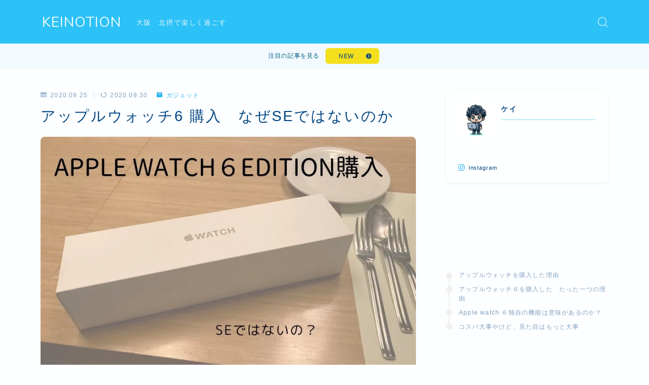

--- FILE ---
content_type: text/html; charset=UTF-8
request_url: https://keinotion.com/applewatch6-buy-1st/
body_size: 33471
content:
<!DOCTYPE html>
<html lang="ja">

<head prefix="og: https://ogp.me/ns# fb: https://ogp.me/ns/fb# article: https://ogp.me/ns/article#">
	<meta charset="utf-8">
	<meta http-equiv="X-UA-Compatible" content="IE=edge">
	<meta name="viewport" content="width=device-width, initial-scale=1,minimum-scale=1.0">
	<!-- ここからOGP -->
	<meta property="og:type" content="article">
			<meta property="og:title" content="アップルウォッチ6 購入　なぜSEではないのか｜KEINOTION">
		<meta property="og:url" content="https://keinotion.com/applewatch6-buy-1st/">
			<meta property="og:description" content="ケイ ついに、買ってしまった　アップルウォッチ 買うと思ってたけどね！！　何かいうことない？ 妻 ケイ アップルサイコーー！！ apple 京都　初訪問 まるで料理のコースの料理のように溶け込んでいるWatchさん 一時期、iPhone 4">
						<meta property="og:image" content="https://keinotion.com/wp-content/uploads/2020/09/applewatch6buy.jpg">
	<!-- ここまでOGP --><meta name="description" content="ケイ ついに、買ってしまった　アップルウォッチ 買うと思ってたけどね！！　何かいうことない？ 妻 ケイ アップルサイコーー！！ apple 京都　初訪問 まるで料理のコースの料理のように溶け込んでいるWatchさん 一時期、iPhone 4" >

<link rel="canonical" href="https://keinotion.com/applewatch6-buy-1st/">
<meta property="og:site_name" content="KEINOTION">
<meta name="twitter:card" content="summary_large_image">





<title>アップルウォッチ6 購入　なぜSEではないのか｜KEINOTION</title>
<meta name='robots' content='max-image-preview:large' />
	<style>img:is([sizes="auto" i], [sizes^="auto," i]) { contain-intrinsic-size: 3000px 1500px }</style>
	<link rel='dns-prefetch' href='//cdnjs.cloudflare.com' />
<link rel='dns-prefetch' href='//cdn.jsdelivr.net' />
<link rel='dns-prefetch' href='//www.googletagmanager.com' />
<link rel='dns-prefetch' href='//pagead2.googlesyndication.com' />
<link rel="alternate" type="application/rss+xml" title="KEINOTION &raquo; アップルウォッチ6 購入　なぜSEではないのか のコメントのフィード" href="https://keinotion.com/applewatch6-buy-1st/feed/" />
<script type="text/javascript">
/* <![CDATA[ */
window._wpemojiSettings = {"baseUrl":"https:\/\/s.w.org\/images\/core\/emoji\/16.0.1\/72x72\/","ext":".png","svgUrl":"https:\/\/s.w.org\/images\/core\/emoji\/16.0.1\/svg\/","svgExt":".svg","source":{"concatemoji":"https:\/\/keinotion.com\/wp-includes\/js\/wp-emoji-release.min.js?ver=6.8.3"}};
/*! This file is auto-generated */
!function(s,n){var o,i,e;function c(e){try{var t={supportTests:e,timestamp:(new Date).valueOf()};sessionStorage.setItem(o,JSON.stringify(t))}catch(e){}}function p(e,t,n){e.clearRect(0,0,e.canvas.width,e.canvas.height),e.fillText(t,0,0);var t=new Uint32Array(e.getImageData(0,0,e.canvas.width,e.canvas.height).data),a=(e.clearRect(0,0,e.canvas.width,e.canvas.height),e.fillText(n,0,0),new Uint32Array(e.getImageData(0,0,e.canvas.width,e.canvas.height).data));return t.every(function(e,t){return e===a[t]})}function u(e,t){e.clearRect(0,0,e.canvas.width,e.canvas.height),e.fillText(t,0,0);for(var n=e.getImageData(16,16,1,1),a=0;a<n.data.length;a++)if(0!==n.data[a])return!1;return!0}function f(e,t,n,a){switch(t){case"flag":return n(e,"\ud83c\udff3\ufe0f\u200d\u26a7\ufe0f","\ud83c\udff3\ufe0f\u200b\u26a7\ufe0f")?!1:!n(e,"\ud83c\udde8\ud83c\uddf6","\ud83c\udde8\u200b\ud83c\uddf6")&&!n(e,"\ud83c\udff4\udb40\udc67\udb40\udc62\udb40\udc65\udb40\udc6e\udb40\udc67\udb40\udc7f","\ud83c\udff4\u200b\udb40\udc67\u200b\udb40\udc62\u200b\udb40\udc65\u200b\udb40\udc6e\u200b\udb40\udc67\u200b\udb40\udc7f");case"emoji":return!a(e,"\ud83e\udedf")}return!1}function g(e,t,n,a){var r="undefined"!=typeof WorkerGlobalScope&&self instanceof WorkerGlobalScope?new OffscreenCanvas(300,150):s.createElement("canvas"),o=r.getContext("2d",{willReadFrequently:!0}),i=(o.textBaseline="top",o.font="600 32px Arial",{});return e.forEach(function(e){i[e]=t(o,e,n,a)}),i}function t(e){var t=s.createElement("script");t.src=e,t.defer=!0,s.head.appendChild(t)}"undefined"!=typeof Promise&&(o="wpEmojiSettingsSupports",i=["flag","emoji"],n.supports={everything:!0,everythingExceptFlag:!0},e=new Promise(function(e){s.addEventListener("DOMContentLoaded",e,{once:!0})}),new Promise(function(t){var n=function(){try{var e=JSON.parse(sessionStorage.getItem(o));if("object"==typeof e&&"number"==typeof e.timestamp&&(new Date).valueOf()<e.timestamp+604800&&"object"==typeof e.supportTests)return e.supportTests}catch(e){}return null}();if(!n){if("undefined"!=typeof Worker&&"undefined"!=typeof OffscreenCanvas&&"undefined"!=typeof URL&&URL.createObjectURL&&"undefined"!=typeof Blob)try{var e="postMessage("+g.toString()+"("+[JSON.stringify(i),f.toString(),p.toString(),u.toString()].join(",")+"));",a=new Blob([e],{type:"text/javascript"}),r=new Worker(URL.createObjectURL(a),{name:"wpTestEmojiSupports"});return void(r.onmessage=function(e){c(n=e.data),r.terminate(),t(n)})}catch(e){}c(n=g(i,f,p,u))}t(n)}).then(function(e){for(var t in e)n.supports[t]=e[t],n.supports.everything=n.supports.everything&&n.supports[t],"flag"!==t&&(n.supports.everythingExceptFlag=n.supports.everythingExceptFlag&&n.supports[t]);n.supports.everythingExceptFlag=n.supports.everythingExceptFlag&&!n.supports.flag,n.DOMReady=!1,n.readyCallback=function(){n.DOMReady=!0}}).then(function(){return e}).then(function(){var e;n.supports.everything||(n.readyCallback(),(e=n.source||{}).concatemoji?t(e.concatemoji):e.wpemoji&&e.twemoji&&(t(e.twemoji),t(e.wpemoji)))}))}((window,document),window._wpemojiSettings);
/* ]]> */
</script>
<style id='wp-emoji-styles-inline-css' type='text/css'>

	img.wp-smiley, img.emoji {
		display: inline !important;
		border: none !important;
		box-shadow: none !important;
		height: 1em !important;
		width: 1em !important;
		margin: 0 0.07em !important;
		vertical-align: -0.1em !important;
		background: none !important;
		padding: 0 !important;
	}
</style>
<link rel='stylesheet' id='wp-block-library-css' href='https://keinotion.com/wp-includes/css/dist/block-library/style.min.css?ver=6.8.3' type='text/css' media='all' />
<style id='classic-theme-styles-inline-css' type='text/css'>
/*! This file is auto-generated */
.wp-block-button__link{color:#fff;background-color:#32373c;border-radius:9999px;box-shadow:none;text-decoration:none;padding:calc(.667em + 2px) calc(1.333em + 2px);font-size:1.125em}.wp-block-file__button{background:#32373c;color:#fff;text-decoration:none}
</style>
<style id='rinkerg-gutenberg-rinker-style-inline-css' type='text/css'>
.wp-block-create-block-block{background-color:#21759b;color:#fff;padding:2px}

</style>
<link rel='stylesheet' id='prism-numbers-css' href='https://cdnjs.cloudflare.com/ajax/libs/prism/1.29.0/plugins/line-numbers/prism-line-numbers.min.css?ver=1.29.0' type='text/css' media='all' />
<link rel='stylesheet' id='prism-okaidia-css' href='https://cdnjs.cloudflare.com/ajax/libs/prism/1.29.0/themes/prism-okaidia.min.css?ver=1.29.0' type='text/css' media='all' />
<style id='global-styles-inline-css' type='text/css'>
:root{--wp--preset--aspect-ratio--square: 1;--wp--preset--aspect-ratio--4-3: 4/3;--wp--preset--aspect-ratio--3-4: 3/4;--wp--preset--aspect-ratio--3-2: 3/2;--wp--preset--aspect-ratio--2-3: 2/3;--wp--preset--aspect-ratio--16-9: 16/9;--wp--preset--aspect-ratio--9-16: 9/16;--wp--preset--color--black: #000000;--wp--preset--color--cyan-bluish-gray: #abb8c3;--wp--preset--color--white: #ffffff;--wp--preset--color--pale-pink: #f78da7;--wp--preset--color--vivid-red: #cf2e2e;--wp--preset--color--luminous-vivid-orange: #ff6900;--wp--preset--color--luminous-vivid-amber: #fcb900;--wp--preset--color--light-green-cyan: #7bdcb5;--wp--preset--color--vivid-green-cyan: #00d084;--wp--preset--color--pale-cyan-blue: #8ed1fc;--wp--preset--color--vivid-cyan-blue: #0693e3;--wp--preset--color--vivid-purple: #9b51e0;--wp--preset--gradient--vivid-cyan-blue-to-vivid-purple: linear-gradient(135deg,rgba(6,147,227,1) 0%,rgb(155,81,224) 100%);--wp--preset--gradient--light-green-cyan-to-vivid-green-cyan: linear-gradient(135deg,rgb(122,220,180) 0%,rgb(0,208,130) 100%);--wp--preset--gradient--luminous-vivid-amber-to-luminous-vivid-orange: linear-gradient(135deg,rgba(252,185,0,1) 0%,rgba(255,105,0,1) 100%);--wp--preset--gradient--luminous-vivid-orange-to-vivid-red: linear-gradient(135deg,rgba(255,105,0,1) 0%,rgb(207,46,46) 100%);--wp--preset--gradient--very-light-gray-to-cyan-bluish-gray: linear-gradient(135deg,rgb(238,238,238) 0%,rgb(169,184,195) 100%);--wp--preset--gradient--cool-to-warm-spectrum: linear-gradient(135deg,rgb(74,234,220) 0%,rgb(151,120,209) 20%,rgb(207,42,186) 40%,rgb(238,44,130) 60%,rgb(251,105,98) 80%,rgb(254,248,76) 100%);--wp--preset--gradient--blush-light-purple: linear-gradient(135deg,rgb(255,206,236) 0%,rgb(152,150,240) 100%);--wp--preset--gradient--blush-bordeaux: linear-gradient(135deg,rgb(254,205,165) 0%,rgb(254,45,45) 50%,rgb(107,0,62) 100%);--wp--preset--gradient--luminous-dusk: linear-gradient(135deg,rgb(255,203,112) 0%,rgb(199,81,192) 50%,rgb(65,88,208) 100%);--wp--preset--gradient--pale-ocean: linear-gradient(135deg,rgb(255,245,203) 0%,rgb(182,227,212) 50%,rgb(51,167,181) 100%);--wp--preset--gradient--electric-grass: linear-gradient(135deg,rgb(202,248,128) 0%,rgb(113,206,126) 100%);--wp--preset--gradient--midnight: linear-gradient(135deg,rgb(2,3,129) 0%,rgb(40,116,252) 100%);--wp--preset--font-size--small: 13px;--wp--preset--font-size--medium: 20px;--wp--preset--font-size--large: 36px;--wp--preset--font-size--x-large: 42px;--wp--preset--spacing--20: 0.44rem;--wp--preset--spacing--30: 0.67rem;--wp--preset--spacing--40: 1rem;--wp--preset--spacing--50: 1.5rem;--wp--preset--spacing--60: 2.25rem;--wp--preset--spacing--70: 3.38rem;--wp--preset--spacing--80: 5.06rem;--wp--preset--shadow--natural: 6px 6px 9px rgba(0, 0, 0, 0.2);--wp--preset--shadow--deep: 12px 12px 50px rgba(0, 0, 0, 0.4);--wp--preset--shadow--sharp: 6px 6px 0px rgba(0, 0, 0, 0.2);--wp--preset--shadow--outlined: 6px 6px 0px -3px rgba(255, 255, 255, 1), 6px 6px rgba(0, 0, 0, 1);--wp--preset--shadow--crisp: 6px 6px 0px rgba(0, 0, 0, 1);}:where(.is-layout-flex){gap: 0.5em;}:where(.is-layout-grid){gap: 0.5em;}body .is-layout-flex{display: flex;}.is-layout-flex{flex-wrap: wrap;align-items: center;}.is-layout-flex > :is(*, div){margin: 0;}body .is-layout-grid{display: grid;}.is-layout-grid > :is(*, div){margin: 0;}:where(.wp-block-columns.is-layout-flex){gap: 2em;}:where(.wp-block-columns.is-layout-grid){gap: 2em;}:where(.wp-block-post-template.is-layout-flex){gap: 1.25em;}:where(.wp-block-post-template.is-layout-grid){gap: 1.25em;}.has-black-color{color: var(--wp--preset--color--black) !important;}.has-cyan-bluish-gray-color{color: var(--wp--preset--color--cyan-bluish-gray) !important;}.has-white-color{color: var(--wp--preset--color--white) !important;}.has-pale-pink-color{color: var(--wp--preset--color--pale-pink) !important;}.has-vivid-red-color{color: var(--wp--preset--color--vivid-red) !important;}.has-luminous-vivid-orange-color{color: var(--wp--preset--color--luminous-vivid-orange) !important;}.has-luminous-vivid-amber-color{color: var(--wp--preset--color--luminous-vivid-amber) !important;}.has-light-green-cyan-color{color: var(--wp--preset--color--light-green-cyan) !important;}.has-vivid-green-cyan-color{color: var(--wp--preset--color--vivid-green-cyan) !important;}.has-pale-cyan-blue-color{color: var(--wp--preset--color--pale-cyan-blue) !important;}.has-vivid-cyan-blue-color{color: var(--wp--preset--color--vivid-cyan-blue) !important;}.has-vivid-purple-color{color: var(--wp--preset--color--vivid-purple) !important;}.has-black-background-color{background-color: var(--wp--preset--color--black) !important;}.has-cyan-bluish-gray-background-color{background-color: var(--wp--preset--color--cyan-bluish-gray) !important;}.has-white-background-color{background-color: var(--wp--preset--color--white) !important;}.has-pale-pink-background-color{background-color: var(--wp--preset--color--pale-pink) !important;}.has-vivid-red-background-color{background-color: var(--wp--preset--color--vivid-red) !important;}.has-luminous-vivid-orange-background-color{background-color: var(--wp--preset--color--luminous-vivid-orange) !important;}.has-luminous-vivid-amber-background-color{background-color: var(--wp--preset--color--luminous-vivid-amber) !important;}.has-light-green-cyan-background-color{background-color: var(--wp--preset--color--light-green-cyan) !important;}.has-vivid-green-cyan-background-color{background-color: var(--wp--preset--color--vivid-green-cyan) !important;}.has-pale-cyan-blue-background-color{background-color: var(--wp--preset--color--pale-cyan-blue) !important;}.has-vivid-cyan-blue-background-color{background-color: var(--wp--preset--color--vivid-cyan-blue) !important;}.has-vivid-purple-background-color{background-color: var(--wp--preset--color--vivid-purple) !important;}.has-black-border-color{border-color: var(--wp--preset--color--black) !important;}.has-cyan-bluish-gray-border-color{border-color: var(--wp--preset--color--cyan-bluish-gray) !important;}.has-white-border-color{border-color: var(--wp--preset--color--white) !important;}.has-pale-pink-border-color{border-color: var(--wp--preset--color--pale-pink) !important;}.has-vivid-red-border-color{border-color: var(--wp--preset--color--vivid-red) !important;}.has-luminous-vivid-orange-border-color{border-color: var(--wp--preset--color--luminous-vivid-orange) !important;}.has-luminous-vivid-amber-border-color{border-color: var(--wp--preset--color--luminous-vivid-amber) !important;}.has-light-green-cyan-border-color{border-color: var(--wp--preset--color--light-green-cyan) !important;}.has-vivid-green-cyan-border-color{border-color: var(--wp--preset--color--vivid-green-cyan) !important;}.has-pale-cyan-blue-border-color{border-color: var(--wp--preset--color--pale-cyan-blue) !important;}.has-vivid-cyan-blue-border-color{border-color: var(--wp--preset--color--vivid-cyan-blue) !important;}.has-vivid-purple-border-color{border-color: var(--wp--preset--color--vivid-purple) !important;}.has-vivid-cyan-blue-to-vivid-purple-gradient-background{background: var(--wp--preset--gradient--vivid-cyan-blue-to-vivid-purple) !important;}.has-light-green-cyan-to-vivid-green-cyan-gradient-background{background: var(--wp--preset--gradient--light-green-cyan-to-vivid-green-cyan) !important;}.has-luminous-vivid-amber-to-luminous-vivid-orange-gradient-background{background: var(--wp--preset--gradient--luminous-vivid-amber-to-luminous-vivid-orange) !important;}.has-luminous-vivid-orange-to-vivid-red-gradient-background{background: var(--wp--preset--gradient--luminous-vivid-orange-to-vivid-red) !important;}.has-very-light-gray-to-cyan-bluish-gray-gradient-background{background: var(--wp--preset--gradient--very-light-gray-to-cyan-bluish-gray) !important;}.has-cool-to-warm-spectrum-gradient-background{background: var(--wp--preset--gradient--cool-to-warm-spectrum) !important;}.has-blush-light-purple-gradient-background{background: var(--wp--preset--gradient--blush-light-purple) !important;}.has-blush-bordeaux-gradient-background{background: var(--wp--preset--gradient--blush-bordeaux) !important;}.has-luminous-dusk-gradient-background{background: var(--wp--preset--gradient--luminous-dusk) !important;}.has-pale-ocean-gradient-background{background: var(--wp--preset--gradient--pale-ocean) !important;}.has-electric-grass-gradient-background{background: var(--wp--preset--gradient--electric-grass) !important;}.has-midnight-gradient-background{background: var(--wp--preset--gradient--midnight) !important;}.has-small-font-size{font-size: var(--wp--preset--font-size--small) !important;}.has-medium-font-size{font-size: var(--wp--preset--font-size--medium) !important;}.has-large-font-size{font-size: var(--wp--preset--font-size--large) !important;}.has-x-large-font-size{font-size: var(--wp--preset--font-size--x-large) !important;}
:where(.wp-block-post-template.is-layout-flex){gap: 1.25em;}:where(.wp-block-post-template.is-layout-grid){gap: 1.25em;}
:where(.wp-block-columns.is-layout-flex){gap: 2em;}:where(.wp-block-columns.is-layout-grid){gap: 2em;}
:root :where(.wp-block-pullquote){font-size: 1.5em;line-height: 1.6;}
</style>
<link rel='stylesheet' id='contact-form-7-css' href='https://keinotion.com/wp-content/plugins/contact-form-7/includes/css/styles.css?ver=6.1.1' type='text/css' media='all' />
<link rel='stylesheet' id='yyi_rinker_stylesheet-css' href='https://keinotion.com/wp-content/plugins/yyi-rinker/css/style.css?v=1.11.1&#038;ver=6.8.3' type='text/css' media='all' />
<link rel='stylesheet' id='jinr-swiper-style-css' href='https://cdn.jsdelivr.net/npm/swiper@8/swiper-bundle.min.css?ver=6.8.3' type='text/css' media='all' />
<link rel='stylesheet' id='theme-style-css' href='https://keinotion.com/wp-content/themes/jinr/style.css?ver=6.8.3' type='text/css' media='all' />
<link rel='stylesheet' id='tablepress-default-css' href='https://keinotion.com/wp-content/plugins/tablepress/css/build/default.css?ver=3.1.3' type='text/css' media='all' />
<script type="text/javascript" src="https://keinotion.com/wp-includes/js/jquery/jquery.min.js?ver=3.7.1" id="jquery-core-js"></script>
<script type="text/javascript" src="https://keinotion.com/wp-content/plugins/yyi-rinker/js/event-tracking.js?v=1.11.1" id="yyi_rinker_event_tracking_script-js"></script>
<script type="text/javascript" src="https://cdn.jsdelivr.net/npm/swiper@8/swiper-bundle.min.js?ver=6.8.3" id="jinr-swiper-script-js"></script>

<!-- Site Kit によって追加された Google タグ（gtag.js）スニペット -->
<!-- Google アナリティクス スニペット (Site Kit が追加) -->
<script type="text/javascript" src="https://www.googletagmanager.com/gtag/js?id=G-7BB8E6273J" id="google_gtagjs-js" async></script>
<script type="text/javascript" id="google_gtagjs-js-after">
/* <![CDATA[ */
window.dataLayer = window.dataLayer || [];function gtag(){dataLayer.push(arguments);}
gtag("set","linker",{"domains":["keinotion.com"]});
gtag("js", new Date());
gtag("set", "developer_id.dZTNiMT", true);
gtag("config", "G-7BB8E6273J");
/* ]]> */
</script>
<link rel="https://api.w.org/" href="https://keinotion.com/wp-json/" /><link rel="alternate" title="JSON" type="application/json" href="https://keinotion.com/wp-json/wp/v2/posts/934" /><link rel='shortlink' href='https://keinotion.com/?p=934' />
<link rel="alternate" title="oEmbed (JSON)" type="application/json+oembed" href="https://keinotion.com/wp-json/oembed/1.0/embed?url=https%3A%2F%2Fkeinotion.com%2Fapplewatch6-buy-1st%2F" />
<link rel="alternate" title="oEmbed (XML)" type="text/xml+oembed" href="https://keinotion.com/wp-json/oembed/1.0/embed?url=https%3A%2F%2Fkeinotion.com%2Fapplewatch6-buy-1st%2F&#038;format=xml" />
<meta name="generator" content="Site Kit by Google 1.159.0" /><script type="text/javascript" language="javascript">
    var vc_pid = "885605348";
</script><script type="text/javascript" src="//aml.valuecommerce.com/vcdal.js" async></script><style>
.yyi-rinker-images {
    display: flex;
    justify-content: center;
    align-items: center;
    position: relative;

}
div.yyi-rinker-image img.yyi-rinker-main-img.hidden {
    display: none;
}

.yyi-rinker-images-arrow {
    cursor: pointer;
    position: absolute;
    top: 50%;
    display: block;
    margin-top: -11px;
    opacity: 0.6;
    width: 22px;
}

.yyi-rinker-images-arrow-left{
    left: -10px;
}
.yyi-rinker-images-arrow-right{
    right: -10px;
}

.yyi-rinker-images-arrow-left.hidden {
    display: none;
}

.yyi-rinker-images-arrow-right.hidden {
    display: none;
}
div.yyi-rinker-contents.yyi-rinker-design-tate  div.yyi-rinker-box{
    flex-direction: column;
}

div.yyi-rinker-contents.yyi-rinker-design-slim div.yyi-rinker-box .yyi-rinker-links {
    flex-direction: column;
}

div.yyi-rinker-contents.yyi-rinker-design-slim div.yyi-rinker-info {
    width: 100%;
}

div.yyi-rinker-contents.yyi-rinker-design-slim .yyi-rinker-title {
    text-align: center;
}

div.yyi-rinker-contents.yyi-rinker-design-slim .yyi-rinker-links {
    text-align: center;
}
div.yyi-rinker-contents.yyi-rinker-design-slim .yyi-rinker-image {
    margin: auto;
}

div.yyi-rinker-contents.yyi-rinker-design-slim div.yyi-rinker-info ul.yyi-rinker-links li {
	align-self: stretch;
}
div.yyi-rinker-contents.yyi-rinker-design-slim div.yyi-rinker-box div.yyi-rinker-info {
	padding: 0;
}
div.yyi-rinker-contents.yyi-rinker-design-slim div.yyi-rinker-box {
	flex-direction: column;
	padding: 14px 5px 0;
}

.yyi-rinker-design-slim div.yyi-rinker-box div.yyi-rinker-info {
	text-align: center;
}

.yyi-rinker-design-slim div.price-box span.price {
	display: block;
}

div.yyi-rinker-contents.yyi-rinker-design-slim div.yyi-rinker-info div.yyi-rinker-title a{
	font-size:16px;
}

div.yyi-rinker-contents.yyi-rinker-design-slim ul.yyi-rinker-links li.amazonkindlelink:before,  div.yyi-rinker-contents.yyi-rinker-design-slim ul.yyi-rinker-links li.amazonlink:before,  div.yyi-rinker-contents.yyi-rinker-design-slim ul.yyi-rinker-links li.rakutenlink:before, div.yyi-rinker-contents.yyi-rinker-design-slim ul.yyi-rinker-links li.yahoolink:before, div.yyi-rinker-contents.yyi-rinker-design-slim ul.yyi-rinker-links li.mercarilink:before {
	font-size:12px;
}

div.yyi-rinker-contents.yyi-rinker-design-slim ul.yyi-rinker-links li a {
	font-size: 13px;
}
.entry-content ul.yyi-rinker-links li {
	padding: 0;
}

div.yyi-rinker-contents .yyi-rinker-attention.attention_desing_right_ribbon {
    width: 89px;
    height: 91px;
    position: absolute;
    top: -1px;
    right: -1px;
    left: auto;
    overflow: hidden;
}

div.yyi-rinker-contents .yyi-rinker-attention.attention_desing_right_ribbon span {
    display: inline-block;
    width: 146px;
    position: absolute;
    padding: 4px 0;
    left: -13px;
    top: 12px;
    text-align: center;
    font-size: 12px;
    line-height: 24px;
    -webkit-transform: rotate(45deg);
    transform: rotate(45deg);
    box-shadow: 0 1px 3px rgba(0, 0, 0, 0.2);
}

div.yyi-rinker-contents .yyi-rinker-attention.attention_desing_right_ribbon {
    background: none;
}
.yyi-rinker-attention.attention_desing_right_ribbon .yyi-rinker-attention-after,
.yyi-rinker-attention.attention_desing_right_ribbon .yyi-rinker-attention-before{
display:none;
}
div.yyi-rinker-use-right_ribbon div.yyi-rinker-title {
    margin-right: 2rem;
}

				</style><style type="text/css">.d--nunito.d--jpf-default .ef{font-family: 'Nunito', -apple-system, BlinkMacSystemFont, "Segoe UI", "Hiragino Sans",sans-serif, "Apple Color Emoji","Segoe UI Emoji", "Segoe UI Symbol", "Noto Sans Emoji";}body:not(.wp-admin){background-color: #fcfeff;}body:not(.wp-admin) #wrapper{background-image: url();}body:not(.wp-admin),.widgettitle,.c--post-list-title,.d--slider-title-default,.d--blogcard-mysite .a--blogcard-title,.d--blogcard-external .a--blogcard-title,.d--blogcard-external .a--blogcard-more,.d--blogcard-external::before,.d--blogcard-external.d--blogcard-style1 .a--blogcard-label,#hamburgerMenuList .menu-item a,.editor-styles-wrapper,#headerSearch .search-text,.d--profile-author.d--brand-color .d--contact,.js--hamburger-active.c--menu-trigger .a--menu-label,#postTagBox a,.wpcf7 input,.wpcf7 textarea,.wpcf7 select,.o--jinr-postcard,.o--postlist-inner .a--post-title,.widgets-php h2.jinr-heading,.d--material-design .b--jinr-postlist .a--post-title,.wp-block-search__input,.a--button-microcopy,.b--jinr-paid-text,.b--paidpost-remaining{color:#004582;}#hamburgerMenuList .menu-item a:after,.a--simple-box-quotetitle,.a--nextpage-label{color:rgba(0,69,130,0.6);}#globalMenuList .sub-menu .menu-item a,.a--ham-follow-label{color:rgba(0,69,130,0.75);}.a--time-separator,.js--hamburger-active.c--menu-trigger .a--menu-bar,.a--nextpage-label::before,.a--nextpage-label::after{background-color:#004582;}.a--microcopy-parts1,    .a--microcopy-parts2,.d--button-microcopy3 .a--microcopy-parts1::before,.d--button-microcopy3 .a--microcopy-parts2::before{background-color:rgba(0,69,130,0.6);}.post-page-numbers,.o--pagenation-list .c--pagenation-item a{border-color:rgba(43,180,239,1);color:rgba(43,180,239,1);}.o--pagenation-list .c--pagenation-item .dots{color:rgba(0,69,130,0.45);}.post-page-numbers.current,.c--nextpage a:hover,.o--pagenation-list .c--pagenation-item span:not(.dots),.o--pagenation-list .c--pagenation-item a:hover{background-color:rgba(43,180,239,1);}#hamburgerMenuList .menu-item ul a:before{background-color:rgba(0,69,130,0.3);}#hamburgerMenuList .menu-item{border-color:rgba(0,69,130,0.15);}.d--sns-share-design2.d--sns-share-color-white .c--sns-share-item{border-color:rgba(0,69,130,0.09);}ul.is-style-jinr-checkmark-square.jinr-list li::after{border-color:rgba(0,69,130,0.12);}.o--snsshare-button-select{background-color:rgba(0,69,130,0.03);}#postTagBox a,.wp-block-tag-cloud a{background-color:rgba(0,69,130,0.06);}.d--simple-box12{background-color:rgba(0,69,130,0.06);}.d--simple-box12::before,.d--simple-box12::after{color:rgba(0,69,130,0.06);}.d--blogcard-external.d--blogcard-style1 .o--blogcard-link,.wp-block-table table,.wp-block-table td,.wp-block-table thead{border-color:#004582;}.o--widget-area a:not([class]),.jinr-article a:not([class]),#commonFooter a:not([class]),.editor-styles-wrapper a:not([class]),.comment-edit-link,.comment-reply-link{color: #18bbf7;}.comment-edit-link,.comment-reply-link{border-color: #18bbf7;}#wrapper a:not([class]):hover{color: #74d4f7;}#footerMenuList a:hover{color: #74d4f7!important;}#globalMenuList .menu-item a:hover{color: #e8f9f9;}.d--glonavi-hover-none #globalMenuList .menu-item a:hover{color: #74d4f7;}.a--timeline-link-text span::before,.a--timeline-link-text span::after{background-color: #18bbf7;}.a--timeline-link-text:hover span::before,.a--timeline-link-text:hover span::after{background-color: #74d4f7;}.d--blogcard-mysite .a--blogcard-more,.d--blogcard-mysite::before,.a--postcard-category,#mainContent .a--post-cat a,.a--timeline-step,.a--timeline-step-original,#mainContent .d--profile-author.d--theme-color a.a--sns-item-link,.d--profile-style1.d--theme-color a.a--sns-item-link .jin-icons,.d--profile-style2.d--theme-color a.a--sns-item-link .jin-icons,.c--jinr-post-cat a,.d--blogcard-mysite.d--blogcard-style1 .a--blogcard-label,.wp-block-search__button,.a--slider-button a,.cat-item a::after,.widget_nav_menu a::after,.wp-block-page-list a::after,.wp-block-archives a::after,.d--slider-design2 .swiper-button-prev::after,.d--slider-design2 .swiper-button-next::after,.a--paidpost-price,.d--h2-style10 h2.jinr-heading{color: #2bb4ef;}.d--blogcard-mysite.d--blogcard-style1 .o--blogcard-link,.d--h3-style1 h3.jinr-heading,.d--h2-style3 h2.jinr-heading,.d--h2-style9 h2.jinr-heading::after,.d--h2-style9 h2.jinr-heading,.d--h3-style3 h3.jinr-heading,.d--h3-style4 h3.jinr-heading,.d--h4-style2 h4.jinr-heading,.d--profile-style1,.d--h3-style7 h3.jinr-heading::before,.d--h4-style6 h4.jinr-heading::before,.jinr-widget-area h2.jinr-heading,.widgets-php h2.jinr-heading,ul.is-style-jinr-checkmark li::before,ul.is-style-jinr-checkmark-square li::before{border-color: #2bb4ef;}.d--profile-style1 .a--profile-job{border-bottom-color: #2bb4ef!important;}.d--h2-style2 h2.jinr-heading::before,.d--h2-style8 h2.jinr-heading::before{border-top-color: #2bb4ef!important;}.a--timeline-step-original::before,.a--timeline-step-original::after,.a--timeline-step::before,.a--timeline-step::after,.a--slider-button-deco,.d--h2-style1 h2.jinr-heading,.d--h2-style2 h2.jinr-heading,.d--h4-style1 h4.jinr-heading::before,.d--h2-style4 h2.jinr-heading::after,.d--h2-style5 h2.jinr-heading::before,.d--h2-style6 h2.jinr-heading::before,.d--h2-style7 h2.jinr-heading::before,.d--h2-style7 h2.jinr-heading::after,.d--h2-style9 h2.jinr-heading::before,.d--h3-style2 h3.jinr-heading::before,.d--h3-style3 h3.jinr-heading::before,.d--h3-style5 h3.jinr-heading::before,.d--h3-style5 h3.jinr-heading::after,.d--h4-style3 h4.jinr-heading::before,.o--slider-pagenation .swiper-pagination-bullet,.o--slider-pagenation .a--slider-pagenation,#snsShareBottom.d--sns-share-color-solid,ul.jinr-list li::after,ol.jinr-list li::before,.d--profile-style2 .o--profile-contents,.d--profile-style1 .a--profile-introduction::before,.d--h3-style6 h3.jinr-heading::before,.d--h3-style7 h3.jinr-heading::after,.d--h4-style5 h4.jinr-heading::before,.d--h4-style6 h4.jinr-heading::after,.d--archive-subtitle::after,.a--scroll-btn:before, .a--scroll-btn:after,.d--designtitle-animation-dynamic .b--jinr-h2rich.js--scr-animation::before{background-color: #2bb4ef;}.d--slider-design2 .swiper-button-prev,.d--slider-design2 .swiper-button-next{background-color: rgba(43,180,239,0.09);}.d--slider-design2 .swiper-button-prev:hover::before,.d--slider-design2 .swiper-button-next:hover::before{background-color: #2bb4ef;}.d--material-design .d--slider-design2 .swiper-button-prev,.d--material-design .d--slider-design2 .swiper-button-next{box-shadow: 0 3px 6px -1px rgba(43,180,239,0.3);}.d--profile-style2 .a--profile-introduction{background-color: rgba(43,180,239,0.09);}.d--h3-style8 h3.jinr-heading,.d--h4-style4 h4.jinr-heading,.d--h2-style10 h2.jinr-heading{background-color: rgba(43,180,239,0.09);}.wp-block-search__button{background-color: rgba(43,180,239,0.15);}.o--notfound-section{background-color: rgba(43,180,239,0.06);}.jinr-profile-label::before,.jinr-profile-label span{background-color: rgba(43,180,239,1);}.wp-block-search__button:hover{background-color: rgba(43,180,239,1);}.d--flat-design .wp-block-search__input,.d--flat-design .wp-block-search__button-inside .wp-block-search__inside-wrapper,.d--flat-design .wp-block-categories-dropdown select,.d--flat-design .wp-block-archives-dropdown select{border-color: rgba(43,180,239,0.45);}#hamburgerMenu .o--ham-follow-sns .a--sns-item-link .jin-icons::before{color: rgba(43,180,239,1);}.wp-block-categories-dropdown::before,.wp-block-archives-dropdown::before{color: rgba(43,180,239,1);}.wp-block-search__button svg{fill:#2bb4ef;}ol.jinr-list li li::after,ul.jinr-list li li::after{color: #2bb4ef!important;}.d--button a{background-color: #2bb4ef;}.d--archive-subtitle{color: rgba(0,69,130,0.45);}.a--post-date,.a--post-category{color: rgba(0,69,130,0.75);}@media (min-width: 552px) {.d--postlist-newstext .a--post-date{color: rgba(0,69,130,0.84);}.d--postlist-newstext .o--postlist-item{border-color: rgba(0,69,130,0.12);}.d--postlist-hover-hovercolor .c--post-link:hover .a--post-title{color: #74d4f7!important;}}@media (max-width: 551px) {.d--postlist-newstext-sp .a--post-date{color: rgba(0,69,130,0.9);}.d--postlist-newstext-sp .o--postlist-item{border-color: rgba(0,69,130,0.12);}}.d--marker1{background:linear-gradient(transparent 60%, #f4f25d 60%);}.d--marker2{background:linear-gradient(transparent 80%, #a9eaf2 80%);}.d--user-color1{color: #e55e73;}.d--user-color2{color: #10acef;}.d--information-type-textonlywithlink a:hover{color : #005b7c!important;}.c--tab-title{background-color:rgba(43,180,239,0.3);}.c--tab-title.active{background-color:rgba(43,180,239,1);color:rgba(252,254,255,1);}.d--tab-design1 .c--tab-contents{border-color:rgba(43,180,239,1);}.d--tab-design1 .c--tab-title{box-shadow: inset 1px -1px 5px -2px rgba(43,180,239,0.3);}.d--material-design .d--header-style-default.d--header-tracking-on:not(.d--transparent):not(.d--commonheader-cover){box-shadow: 0 3px 12px 1px hsla(0,0%,64%,0.3632 );}.a--slider-title a{color:#004582!important;}.d--slider-design2 .c--post-meta{color:rgba(0,69,130,0.75)!important;}@media (max-width: 551px) {.a--slider-item-count{-webkit-text-stroke:1px rgba(0,69,130,1);}}@media (min-width: 552px) {.a--slider-item-count{-webkit-text-stroke:1px rgba(0,69,130,0.3);}}#mainContent{background-color:transparent;}.a--heading-iconbox-title{background-color:#fcfeff!important;}@media (min-width: 552px) {#commonHeader + .o--jinr-mainvisual.o--jinr-slider,#commonHeader + .a--header-style-parts + .o--jinr-mainvisual.o--jinr-slider,#commonHeader + .o--informationbar + .o--jinr-mainvisual.o--jinr-slider,#commonHeader + .a--header-style-parts + .o--informationbar + .o--jinr-mainvisual.o--jinr-slider{margin-top:30px;}}#commonHeader{background-color: #2cc1f7;}@media (max-width: 551px) {.d--header-style-triangle + .a--header-style-parts,.d--header-style-slope + .a--header-style-parts{clip-path: polygon(100% 0, 100% 35%, 0 78%, 0 0);}}#headerLogoLink,#headerLogoLink:hover,#SiteSubCopy{color: #e8f9f9!important;}@media (max-width: 551px) {#commonHeaderInner{height: 59px;}d--header-layout1.d--header-style-border + .a--header-style-parts.js--follow-header-display{top: 59px;}}@media screen and (min-width: 552px) and (max-width:781px) {.d--header-layout1 #commonHeaderInner{height: calc(85px * 0.7);}d--header-layout1.d--header-style-border + .a--header-style-parts.js--follow-header-display{top: calc(85px * 0.7);}}@media (min-width: 782px) {.d--header-layout1 #commonHeaderInner{height: 85px;}d--header-layout1.d--header-style-border + .a--header-style-parts.js--follow-header-display{top: 85px;}.d--glonavi-hover-borderup #globalMenuList > li a::after,.d--glonavi-hover-borderwax #globalMenuList > li a::after,.d--glonavi-hover-borderflow #globalMenuList > li a::after{background-color:#e8f9f9;}}@media (min-width: 552px) {.d--header-layout2 #headerLogo{padding-top: calc(85px * 0.3);padding-bottom: calc(85px * 0.15);}}@media (max-width: 551px) {.d--header-layout1 #headerLogoLink{font-size: 27px;}.d--header-layout2 #headerLogoLink{font-size: 27px;}}@media screen and (min-width: 552px) and (max-width:781px) {.d--header-layout1 #headerLogoLink{font-size: calc( 28px * 0.8 );}.d--header-layout2 #headerLogoLink{font-size: calc( 28px * 0.8 );}}@media (min-width: 782px) {.d--header-layout1 #headerLogoLink{font-size: 28px;}.d--header-layout2 #headerLogoLink{font-size: 28px;}}@media (max-width: 551px) {.d--header-layout1 #commonHeaderInner{margin-top:21px;}}@media screen and (min-width: 782px) and (max-width:960px) {.d--header-layout1 #headerLogo {max-width:calc(100% - 30px);}}.d--main-style-transparent .b--jinr-paid-text{background-color:#fcfeff;box-shadow: 0 0 0px 15px #fcfeff;}.b--jinr-paid-container::before{background-image : linear-gradient(to right, rgba(0,69,130,0.45), rgba(0,69,130,0.45) 7px, transparent 7px, transparent 8px);}#globalMenuList .menu-item{font-size:14px;}#globalMenuList .menu-item a,#commonHeader a.a--sns-item-link .jin-icons::before,a.a--spmenu-item-link,#headerSearch .a--search-icon,#headerSearch .a--search-label,.c--menu-trigger .a--menu-label{color: #e8f9f9;}.d--header-menu-style2 #globalMenuList > .menu-item > a{border-color: rgba(232,249,249,0.27)!important;}.c--spmenu-item::before{background-color: rgba(232,249,249,0.21);}.c--menu-trigger .a--menu-bar{background-color: #e8f9f9;}@media (min-width: 552px) {.a--stillimage{max-height: 527px;}}@media (max-width: 551px) {.a--stillimage{height:calc( 100vh - 59px );}}@media (max-width: 551px) {.a--stillimage{height:calc( 100vh - 59px );}}.a--stillimage{background-image: url(https://keinotion.com/wp-content/themes/jinr/include/customizer/img/jinr-headerimg.png);}@media (max-width: 551px) {.a--stillimage{background-image: url(https://keinotion.com/wp-content/themes/jinr/include/customizer/img/jinr-headerimg.png);}}.d--stillimage-overlay-simple .a--stillimage-overlay{background-color: #fff;filter: opacity(75%);}.d--stillimage-overlay-blur .a--stillimage{opacity:calc(1 - 75 * 0.01);}.d--stillimage-overlay-blur.c--stillimage::before{background-color: #fff;}.a--stillimage-maincopy,.a--stillimage-subcopy{color: #625184;}.c--stillimage-contents{top: 65%;left:50%;text-align:center;}.c--stillimage-contents .b--jinr-button .o--button-inner{text-align:center;}@media (max-width: 551px) {.c--stillimage-contents{top: 66%;left:50%;}}.a--movie-maincopy,.a--movie-subcopy{color: #22327a;}.c--movie-contents{top: 50%;left:50%;text-align:center;}@media (max-width: 551px) {.c--movie-contents{top: 50%;left:50%;}}.a--stillimage-maincopy{font-size: 2.28rem;}.a--movie-maincopy{font-size: 2.28rem;}@media (min-width: 552px) {.a--stillimage-maincopy{font-size: clamp(2.7rem, 3.9vw,3.6rem);}.a--movie-maincopy{font-size: clamp(2.7rem, 3.9vw,3.6rem);}}.a--stillimage-subcopy{font-size: clamp(1.15rem, 1.5vw,1.5rem);}.a--movie-subcopy{font-size: clamp(1.15rem, 1.5vw,1.5rem);}@media (min-width: 552px) {.a--stillimage-subcopy{font-size: clamp(1.5rem, 1.8vw,1.44rem);}.a--movie-subcopy{font-size: clamp(1.5rem, 1.8vw,1.44rem);}}.d--blogcard-style1 .a--blogcard-label,.d--blogcard-style1 .o--blogcard-link{background-color:#fcfeff;}#jinrRelatedPost,.a--hidden-scroll{background-color: #f4fcff;}.c--relatedpost-headline{color: #004582;}.a--relatedpost-maincopy::before,.a--relatedpost-maincopy::after{background-color: #004582;}#commonFooter{background-color: #ffffff;}#commonFooter #commonFooterSiteMenu a,#commonFooter .c--breadcrumb-item a,.c--breadcrumb-item,.a--breadcrumb-parts,#commonFooter .a--profile-name,#commonFooter .a--profile-introduction,#commonFooter a.a--sns-item-link,#commonFooter .a--profile-label,#footer-widget{color: #2cc1f7;}#footerInfo,#footerMenuList .menu-item:not(:first-child){border-color: rgba(44,193,247,0.3);}#commonFooter .a--profile-label::before{background-color: rgba(44,193,247,0.3);}#commonFooter .a--profile-job,#commonFooter .d--brand-color .d--contact{color: rgba(44,193,247,0.6);}#copyright{color: #2cc1f7;}.d--fullwidth-max,.d--fullwidth-article{color: #004582;}.a--h2rich-maincopy,.a--h2rich-subcopy,.a--h2rich-number,.a--h2rich-icon{color: #2bb4ef;}.b--jinr-h2rich{border-color: #2bb4ef;}.a--h2rich-decoration-before,.a--h2rich-decoration-after{background-color: #2bb4ef;}.wp-block-latest-posts__list li a,.wp-block-archives-list li a,.wp-block-categories-list li a,.wp-block-page-list a,.widget_nav_menu li,.wp-block-rss li a,.wp-block-page-list li a,.wp-block-latest-comments .wp-block-latest-comments__comment,.jinr-widget-area.widget_meta li a{border-color:rgba(0,69,130,0.15);}.d--two-column .d--article-width-680 + #mainSideBar{border-color:rgba(0,69,130,0.1);}.wp-block-latest-posts__list li a,.wp-block-archives-list li a,.wp-block-categories-list li a,.wp-block-page-list li a,.widget_nav_menu li a,.wp-block-page-list a,.wp-block-rss li a,.jinr-widget-area.widget_meta li a,.wp-block-tag-cloud a,.wp-block-latest-comments__comment-link{color:#004582!important;}.widget_nav_menu .menu-item ul a:before,.wp-block-page-list .menu-item ul a:before,.wp-block-categories-list .cat-item ul a:before{background-color:rgba(0,69,130,0.15);}body[class^="logged-in"]{background-color:#fff!important;}.d--cvbutton-all.d--spcv-outline .o--cv-button{border-color: #008db7;}.d--cvbutton-all{color: #444444;}.d--cvbutton-all .a--cv-button-icon::after{background-color: rgba(68,68,68,0.6);}.d--cvbutton-all.d--spcv-solid .o--cv-button{background-color: #008db7;}.d--cvbutton-category1.d--spcv-outline .o--cv-button{border-color: #008db7;}.d--cvbutton-category1{color: #444444;}.d--cvbutton-category1 .a--cv-button-icon::after{background-color: rgba(68,68,68,0.6);}.d--cvbutton-category1.d--spcv-solid .o--cv-button{background-color: #008db7;}.d--cvbutton-category2.d--spcv-outline .o--cv-button{border-color: #008db7;}.d--cvbutton-category2{color: #444444;}.d--cvbutton-category2 .a--cv-button-icon::after{background-color: rgba(68,68,68,0.6);}.d--cvbutton-category2.d--spcv-solid .o--cv-button{background-color: #008db7;}.d--cvbutton-category3.d--spcv-outline .o--cv-button{border-color: #008db7;}.d--cvbutton-category3{color: #444444;}.d--cvbutton-category3 .a--cv-button-icon::after{background-color: rgba(68,68,68,0.6);}.d--cvbutton-category3.d--spcv-solid .o--cv-button{background-color: #008db7;}.d--simple-box1{border-color: #004582;}.d--simple-box1 .a--simple-box-title{color: #004582;}.d--simple-box1 .a--simple-box-title{color: #004582;}.d--simple-box2{border-color: #004582;}.d--simple-box2 .a--simple-box-title{color: #004582;}.d--simple-box2 .a--simple-box-title{color: #004582;}.d--simple-box2::before{border: 1px solid#004582;}.d--simple-box3{border-color: #004582;}.d--simple-box3 .a--simple-box-title{color: #004582;}.d--simple-box3 .a--simple-box-title{color: #004582;}.d--simple-box4{border-color: #004582;}.d--simple-box4 .a--simple-box-title{color: #004582;}.d--simple-box4 .a--simple-box-title{color: #004582;}.d--simple-box4::before{background-image: linear-gradient(to right,#004582,#004582 4px,transparent 4px,transparent 8px),linear-gradient(to right,#004582,#004582 4px,transparent 4px,transparent 8px);}.d--simple-box5{border-color: #eff2f9;}.d--simple-box5 .a--simple-box-title{color: #eff2f9;}.d--simple-box5 .a--simple-box-title{color: #004582;}.d--simple-box5{background-color: #eff2f9;}.d--simple-box6{border-color: #004582;}.d--simple-box6 .a--simple-box-title{color: #004582;}.d--simple-box6 .a--simple-box-title{color: #004582;}.d--simple-box6{background-color: rgba(0,69,130,0.1);}.d--simple-box7{border-color: #004582;}.d--simple-box7 .a--simple-box-title{color: #004582;}.d--simple-box7 .a--simple-box-title{color: #004582;}.d--simple-box7{background-color: rgba(0,69,130,0.1);}.d--simple-box8{border-color: #b7cbff;}.d--simple-box8 .a--simple-box-title{color: #b7cbff;}.d--simple-box8 .a--simple-box-title{color: #004582;}.d--simple-box8{background-color: #b7cbff;}.d--simple-box9{border-color: #004582;}.d--simple-box9 .a--simple-box-title{color: #004582;}.d--simple-box9 .a--simple-box-title{color: #004582;}.d--simple-box9::before{background-image: linear-gradient(to right,#004582,#004582 4px,transparent 4px,transparent 8px),linear-gradient(to right,#004582,#004582 4px,transparent 4px,transparent 8px);}.d--simple-box9::after{background-image: linear-gradient(to right,#004582,#004582 4px,transparent 4px,transparent 8px),linear-gradient(to right,#004582,#004582 4px,transparent 4px,transparent 8px);}.d--simple-box9{background-color: rgba(0,69,130,0.1);}.d--simple-box10{border-color: #eff3fc;}.d--simple-box10 .a--simple-box-title{color: #eff3fc;}.d--simple-box10 .a--simple-box-title{color: #004582;}.d--simple-box10{background-color: #eff3fc;}.d--simple-box10::after{background: linear-gradient(45deg, #eff3fc 50%, transparent 52%),linear-gradient(315deg, #eff3fc 50%, transparent 52%);background-size: 12px 24px;background-repeat: repeat-x;}.d--simple-box11{border-color: #004582;}.d--simple-box11 .a--simple-box-title{color: #004582;}.d--simple-box11 .a--simple-box-title{color: #004582;}.d--simple-box11::before, .d--simple-box11::after{border-color: #004582;}.d--heading-box1{border-color: #004582;}.d--heading-box1 .a--simple-box-title{background-color: #004582;}.d--heading-box1 .a--simple-box-title::before{border-top-color: #004582!important;}.d--heading-box2{border-color: #004582;}.d--heading-box2 .a--simple-box-title{background-color: #004582;}.d--heading-box3{border-color: #004582;}.d--heading-box3 .a--simple-box-title{background-color: #004582;}.d--heading-box4{border-color: #004582;}.d--heading-box4 .a--simple-box-title{background-color: #004582;}.d--heading-box5{border-color: #407FED;}.d--heading-box6{border-color: #00a1f2;}.d--heading-box6 .a--simple-box-title{color: #00a1f2;}.d--heading-box6{background-color: rgba(0,161,242,0.18);}.d--heading-box7{border-color: #00a1f2;}.d--heading-box7 .a--simple-box-title{color: #00a1f2;}.d--heading-box7 .a--simple-box-title{border-color: #00a1f2;}.d--heading-box7 .a--simple-box-title::before{background-color: #00a1f2;}.d--heading-box8{border-color: #004582;}.d--heading-box8 .a--simple-box-title{color: #004582;}.d--heading-box8 .a--simple-box-title::before{background-color: #004582;}.d--heading-box8 .a--simple-box-title{border-color: #004582;}.d--heading-box9{border-color: #00a1f2;}.d--heading-box9 .a--simple-box-title{background-color: #00a1f2;}.d--heading-iconbox1{border-color: #ffd375;}.d--heading-iconbox1 .jif{color: #ffd375;}.d--heading-iconbox1 .a--heading-iconbox-title{color: #ffd375;}.d--heading-iconbox2{border-color: #68a8ed;}.d--heading-iconbox2 .jif{color: #68a8ed;}.d--heading-iconbox2 .a--heading-iconbox-title{color: #68a8ed;}.d--heading-iconbox3{border-color: #ff8c8c;}.d--heading-iconbox3 .jif{color: #ff8c8c;}.d--heading-iconbox3 .a--heading-iconbox-title{color: #ff8c8c;}.d--heading-iconbox4{border-color: #6ad1b9;}.d--heading-iconbox4 .jif{color: #6ad1b9;}.d--heading-iconbox4 .a--heading-iconbox-title{color: #6ad1b9;}.d--simple-iconbox1 .jif{color: #ffc956;}.d--simple-iconbox1 .a--jinr-iconbox{border-color: #ffc956;}.d--simple-iconbox1{background-color: rgba(255,201,86,0.1);}.d--simple-iconbox2 .jif{color: #ffc956;}.d--simple-iconbox2 .a--jinr-iconbox{border-color: #ffc956;}.d--simple-iconbox2{background-color: rgba(255,201,86,0.1);}.d--simple-iconbox3 .jif{color: #ff7c7c;}.d--simple-iconbox3 .a--jinr-iconbox{border-color: #ff7c7c;}.d--simple-iconbox3{background-color: rgba(255,124,124,0.1);}.d--simple-iconbox4 .jif{color: #ff7c7c;}.d--simple-iconbox4 .a--jinr-iconbox{border-color: #ff7c7c;}.d--simple-iconbox4{background-color: rgba(255,124,124,0.1);}.d--simple-iconbox5 .jif{color: #1fc49d;}.d--simple-iconbox5 .a--jinr-iconbox{border-color: #1fc49d;}.d--simple-iconbox5{background-color: rgba(31,196,157,0.1);}.d--simple-iconbox6 .jif{color: #1fc49d;}.d--simple-iconbox6 .a--jinr-iconbox{border-color: #1fc49d;}.d--simple-iconbox6{background-color: rgba(31,196,157,0.1);}.d--simple-iconbox7 .jif{color: #3d92ed;}.d--simple-iconbox7 .a--jinr-iconbox{border-color: #3d92ed;}.d--simple-iconbox7{background-color: rgba(61,146,237,0.1);}.d--simple-iconbox8 .jif{color: #3d92ed;}.d--simple-iconbox8 .a--jinr-iconbox{border-color: #3d92ed;}.d--simple-iconbox8{background-color: rgba(61,146,237,0.1);}.d--button-type1 a{font-size: 14.4px;}@media (min-width: 552px) {.d--button-type1 a{font-size: 16px;}}.d--button-type1 a{color: #004582!important;padding: 13.5px 48.3px;border-radius: 9px;}span.b--jinr-price::before{background-color: #004582;}@media (min-width: 552px) {.d--button-type1 a{padding: 19px 70px 18px;}}.d--button-type1 a{background-color: #f4df1d;}.d--button-type1 a{box-shadow: 0 1px 3px hsla(54,91%,36%,0.40);}.d--button-type1 a::after{right:21px;}.d--button-type1 a{padding-left: 30.3px;}.d--button-type1 a::after{content: "\ea7b";}@media (min-width: 552px) {.d--button-type1 a{padding-left: 46px;}}.d--button-type1 a:hover{box-shadow: 0 0px 0px hsla(54,91%,36%,0);}.d--button-type2 a{font-size: 14.4px;}@media (min-width: 552px) {.d--button-type2 a{font-size: 16px;}}.d--button-type2 a{color: #ffffff!important;padding: 13.5px 48.3px;border-radius: 59px;}span.b--jinr-price::before{background-color: #ffffff;}@media (min-width: 552px) {.d--button-type2 a{padding: 19px 70px 18px;}}.d--button-type2 a{background-color: #004582;}.d--button-type2 a{box-shadow: 0 1px 3px hsla(208,100%,7%,0.40);}.d--button-type2 a::after{right:21px;}.d--button-type2 a{padding-left: 30.3px;}.d--button-type2 a::after{content: "\ea7b";}@media (min-width: 552px) {.d--button-type2 a{padding-left: 46px;}}.d--button-type3 a{font-size: 13.5px;}@media (min-width: 552px) {.d--button-type3 a{font-size: 15px;}}.d--button-type3 a{color: #004582!important;border: 1px solid #004582;padding: 9.75px 44.85px;border-radius: 4px;}@media (min-width: 552px) {.d--button-type3 a{padding: 14px 65px 13px;}}.d--button-type3 a::after{right:19.5px;}.d--button-type3 a{padding-left: 26.85px;}.d--button-type3 a::after{content: "\ea84";}@media (min-width: 552px) {.d--button-type3 a{padding-left: 41px;}}.d--button-type3 a::before{background: #004582;}.d--button-type4 a{font-size: 13.5px;}@media (min-width: 552px) {.d--button-type4 a{font-size: 15px;}}.d--button-type4 a{color: #e8f1f4!important;border: 1px solid #e8f1f4;padding: 9.75px 44.85px;border-radius: 12px;}@media (min-width: 552px) {.d--button-type4 a{padding: 14px 65px 13px;}}.d--button-type4 a::after{right:19.5px;}.d--button-type4 a{padding-left: 26.85px;}.d--button-type4 a::after{content: "\ea84";}@media (min-width: 552px) {.d--button-type4 a{padding-left: 41px;}}.d--button-type4 a:hover{background:#e8f1f4;color:#fff!important;}.d--button-type5 a{font-size: 11.7px;}@media (min-width: 552px) {.d--button-type5 a{font-size: 13px;}}.js--scr-animation .d--button-type5.d--button-arrow-animation-drawarrow.is-animated a::after,.js--scr-animation .d--button-type5.d--button-arrow-animation-drawarrow.is-animated a::before{background-color: #004582;}.d--button-type5 a{color: #004582!important;position:relative;border-bottom: 1px solid #004582;padding: 6.21px 24.84px 6.21px 3px;}.d--button-type5 a::after{border-right: 1px solid #004582;}@media (min-width: 552px) {.d--button-type5 a{padding: 9px 36px 9px 3px;}}.d--button-type6 a{font-size: 10.8px;}@media (min-width: 552px) {.d--button-type6 a{font-size: 12px;}}.d--button-type6 a{color: #004582!important;padding: 6px 34.5px;border-radius: 6px;}span.b--jinr-price::before{background-color: #004582;}@media (min-width: 552px) {.d--button-type6 a{padding: 9px 50px 8px;}}.d--button-type6 a{background-color: #f4df1d;}.d--button-type6 a::after{right:15px;}.d--button-type6 a{padding-left: 16.5px;}.d--button-type6 a::after{content: "\e902";}@media (min-width: 552px) {.d--button-type6 a{padding-left: 26px;}}.d--button-type7 a{font-size: 13.5px;}@media (min-width: 552px) {.d--button-type7 a{font-size: 15px;}}.d--button-type7 a{color: #ffffff!important;padding: 9px 36.57px;border-radius: 4px;}span.b--jinr-price::before{background-color: #ffffff;}@media (min-width: 552px) {.d--button-type7 a{padding: 13px 53px 12px;}}.d--button-type7 a{background: linear-gradient(135deg, #2bb4ef, #2a7aea);}.d--button-type7 a{box-shadow: 0 1px 3px hsla(215,82%,36%,0.40);}.d--button-type7 a::after{right:15.9px;}.d--button-type7 a{padding-left: 18.57px;}.d--button-type7 a::after{content: "\ea7b";}@media (min-width: 552px) {.d--button-type7 a{padding-left: 29px;}}.d--button-type8 a{font-size: 13.5px;}@media (min-width: 552px) {.d--button-type8 a{font-size: 15px;}}.d--button-type8 a{color: #444444!important;padding: 9px 36.57px;border-radius: 4px;}span.b--jinr-price::before{background-color: #444444;}@media (min-width: 552px) {.d--button-type8 a{padding: 13px 53px 12px;}}.d--button-type8 a{background-color: #eeeeee;}.d--button-type8 a{box-shadow: 0 1px 3px hsla(0,0%,75%,0.40);}.d--button-type8 a::after{right:15.9px;}.d--button-type8 a{padding-left: 18.57px;}.d--button-type8 a::after{content: "\ea7b";}@media (min-width: 552px) {.d--button-type8 a{padding-left: 29px;}}.d--button-type9 a{font-size: 14.4px;}@media (min-width: 552px) {.d--button-type9 a{font-size: 16px;}}.d--button-type9 a{color: #407FED!important;border: 1px solid #407FED;padding: 13.5px 33.12px;border-radius: 60px;}@media (min-width: 552px) {.d--button-type9 a{padding: 19px 48px 18px;}}.d--button-type9 a{box-shadow: 0 1px 3px hsla(218,83%,41%,0.27);}.d--button-type10 a{font-size: 14.4px;}@media (min-width: 552px) {.d--button-type10 a{font-size: 16px;}}.d--button-type10 a{color: #407FED!important;border: 1px solid #407FED;padding: 13.5px 33.12px;border-radius: 60px;}@media (min-width: 552px) {.d--button-type10 a{padding: 19px 48px 18px;}}.d--button-type10 a{box-shadow: 0 1px 3px hsla(218,83%,41%,0.27);}.d--jinr-gradation1{background: linear-gradient(135deg, #2bb4ef, #2a7aea);}.d--jinr-gradation2{background: linear-gradient(135deg, #f6f2b5, #f865a0);}.d--jinr-gradation3{background: linear-gradient(135deg, #f6f2b5, #f8a363);}#postContent #postCategoryBox .cat-item::after{border-color: #2bb4ef!important;}#postContent #postCategoryBox .cat-item .children .cat-item::after{background-color: #2bb4ef!important;}.a--notfound-headtitle{color: #2bb4ef!important;}#HeaderSearchForm{opacity:0;}.o--hamburger-menu-container{opacity:0;}body.wp-admin.d--main-style-transparent .editor-styles-wrapper,body.wp-admin.d--main-style-transparent .editor-styles-wrapper .jinr-category-name{background-color:#fcfeff;}.d--postlist-slider::-webkit-scrollbar-thumb,#jinrRelatedPostInner .o--postlist-inner::-webkit-scrollbar-thumb{background:rgba(0,69,130,1);}.d--labeling-act-border{border-color: rgba(0,69,130,0.18);}.c--labeling-act.d--labeling-act-solid,.c--labeling-small-act.d--labeling-act-solid{background-color: rgba(0,69,130,0.03);}.a--labeling-act,.c--labeling-small-act{color: rgba(0,69,130,0.6);}.a--labeling-small-act span{background-color: rgba(0,69,130,0.21);}.d--labeling-act-strong{background-color: rgba(0,69,130,0.045);}.d--labeling-act-strong .a--labeling-act{color: rgba(0,69,130,0.75);}.b--jinr-compare .o--compare-child .c--compare-label{background-color:#2bb4ef;color:#ffffff;}.b--jinr-compare .o--compare-child{border-color:rgba(0,69,130,0.15);}.b--jinr-compare .o--compare-child .c--compare-content{border-color:rgba(0,69,130,0.075);}</style>
		<link rel="alternate" type="application/rss+xml" title="KEINOTION" href="https://keinotion.com/feed/">

<!-- Site Kit が追加した Google AdSense メタタグ -->
<meta name="google-adsense-platform-account" content="ca-host-pub-2644536267352236">
<meta name="google-adsense-platform-domain" content="sitekit.withgoogle.com">
<!-- Site Kit が追加した End Google AdSense メタタグ -->

<!-- Google AdSense スニペット (Site Kit が追加) -->
<script type="text/javascript" async="async" src="https://pagead2.googlesyndication.com/pagead/js/adsbygoogle.js?client=ca-pub-4498348551584272&amp;host=ca-host-pub-2644536267352236" crossorigin="anonymous"></script>

<!-- (ここまで) Google AdSense スニペット (Site Kit が追加) -->
	<style type="text/css">
		/*<!-- rtoc -->*/
		.rtoc-mokuji-content {
			background-color: #ffffff;
		}

		.rtoc-mokuji-content.frame1 {
			border: 1px solid #2bb4ef;
		}

		.rtoc-mokuji-content #rtoc-mokuji-title {
			color: #2bb4ef;
		}

		.rtoc-mokuji-content .rtoc-mokuji li>a {
			color: #004582;
		}

		.rtoc-mokuji-content .mokuji_ul.level-1>.rtoc-item::before {
			background-color: #2bb4ef !important;
		}

		.rtoc-mokuji-content .mokuji_ul.level-2>.rtoc-item::before {
			background-color: #2bb4ef !important;
		}

		.rtoc-mokuji-content.frame2::before,
		.rtoc-mokuji-content.frame3,
		.rtoc-mokuji-content.frame4,
		.rtoc-mokuji-content.frame5 {
			border-color: #2bb4ef !important;
		}

		.rtoc-mokuji-content.frame5::before,
		.rtoc-mokuji-content.frame5::after {
			background-color: #2bb4ef;
		}

		.widget_block #rtoc-mokuji-widget-wrapper .rtoc-mokuji.level-1 .rtoc-item.rtoc-current:after,
		.widget #rtoc-mokuji-widget-wrapper .rtoc-mokuji.level-1 .rtoc-item.rtoc-current:after,
		#scrollad #rtoc-mokuji-widget-wrapper .rtoc-mokuji.level-1 .rtoc-item.rtoc-current:after,
		#sideBarTracking #rtoc-mokuji-widget-wrapper .rtoc-mokuji.level-1 .rtoc-item.rtoc-current:after {
			background-color: #2bb4ef !important;
		}

		.cls-1,
		.cls-2 {
			stroke: #2bb4ef;
		}

		.rtoc-mokuji-content .decimal_ol.level-2>.rtoc-item::before,
		.rtoc-mokuji-content .mokuji_ol.level-2>.rtoc-item::before,
		.rtoc-mokuji-content .decimal_ol.level-2>.rtoc-item::after,
		.rtoc-mokuji-content .decimal_ol.level-2>.rtoc-item::after {
			color: #2bb4ef;
			background-color: #2bb4ef;
		}

		.rtoc-mokuji-content .rtoc-mokuji.level-1>.rtoc-item::before {
			color: #2bb4ef;
		}

		.rtoc-mokuji-content .decimal_ol>.rtoc-item::after {
			background-color: #2bb4ef;
		}

		.rtoc-mokuji-content .decimal_ol>.rtoc-item::before {
			color: #2bb4ef;
		}

		/*rtoc_return*/
		#rtoc_return a::before {
			background-image: url(https://keinotion.com/wp-content/plugins/rich-table-of-content/include/../img/rtoc_return.png);
		}

		#rtoc_return a {
			background-color: #2bb4ef !important;
		}

		/* アクセントポイント */
		.rtoc-mokuji-content .level-1>.rtoc-item #rtocAC.accent-point::after {
			background-color: #2bb4ef;
		}

		.rtoc-mokuji-content .level-2>.rtoc-item #rtocAC.accent-point::after {
			background-color: #2bb4ef;
		}
		.rtoc-mokuji-content.frame6,
		.rtoc-mokuji-content.frame7::before,
		.rtoc-mokuji-content.frame8::before {
			border-color: #2bb4ef;
		}

		.rtoc-mokuji-content.frame6 #rtoc-mokuji-title,
		.rtoc-mokuji-content.frame7 #rtoc-mokuji-title::after {
			background-color: #2bb4ef;
		}

		#rtoc-mokuji-wrapper.rtoc-mokuji-content.rtoc_h2_timeline .mokuji_ol.level-1>.rtoc-item::after,
		#rtoc-mokuji-wrapper.rtoc-mokuji-content.rtoc_h2_timeline .level-1.decimal_ol>.rtoc-item::after,
		#rtoc-mokuji-wrapper.rtoc-mokuji-content.rtoc_h3_timeline .mokuji_ol.level-2>.rtoc-item::after,
		#rtoc-mokuji-wrapper.rtoc-mokuji-content.rtoc_h3_timeline .mokuji_ol.level-2>.rtoc-item::after,
		.rtoc-mokuji-content.frame7 #rtoc-mokuji-title span::after {
			background-color: #2bb4ef;
		}

		.widget #rtoc-mokuji-wrapper.rtoc-mokuji-content.frame6 #rtoc-mokuji-title {
			color: #2bb4ef;
			background-color: #ffffff;
		}
	</style>
	<style type="text/css">.rtoc-mokuji-content #rtoc-mokuji-title{color:#2bb4ef!important;}.rtoc-mokuji-content.frame1{border-color:#2bb4ef!important;}.rtoc-mokuji-content.frame2::before{border-color:#2bb4ef!important;}.rtoc-mokuji-content.frame3{border-color:#2bb4ef!important;}.rtoc-mokuji-content.frame4{border-top-color:#2bb4ef!important;}.rtoc-mokuji-content.frame5{border-color:#2bb4ef!important;}.rtoc-mokuji-content.frame5::before,.rtoc-mokuji-content.frame5::after{background-color:#2bb4ef!important;}.rtoc-mokuji-content .rtoc-mokuji li>a{color:#004582!important;}.rtoc-mokuji-content .decimal_ol.level-2>.rtoc-item::before, .rtoc-mokuji-content .mokuji_ol.level-2>.rtoc-item::before, .rtoc-mokuji-content .decimal_ol.level-2>.rtoc-item::after,.rtoc-mokuji-content .rtoc-mokuji.level-1>.rtoc-item::before {color: #2bb4ef!important;}.rtoc-mokuji-content .decimal_ol>.rtoc-item::after,.rtoc-mokuji-content .mokuji_ul.level-1>.rtoc-item::before,.rtoc-mokuji-content .mokuji_ul.level-2>.rtoc-item::before{background-color:#2bb4ef!important;}.widget_block #rtoc-mokuji-widget-wrapper .rtoc-mokuji.level-1 .rtoc-item.rtoc-current:after, .widget #rtoc-mokuji-widget-wrapper .rtoc-mokuji.level-1 .rtoc-item.rtoc-current:after, #scrollad #rtoc-mokuji-widget-wrapper .rtoc-mokuji.level-1 .rtoc-item.rtoc-current:after, #sideBarTracking #rtoc-mokuji-widget-wrapper .rtoc-mokuji.level-1 .rtoc-item.rtoc-current:after{background-color:#2bb4ef!important;}</style><link rel="icon" href="https://keinotion.com/wp-content/uploads/2024/07/cropped-a9795188b3431f612ad04d975947e148-32x32.webp" sizes="32x32" />
<link rel="icon" href="https://keinotion.com/wp-content/uploads/2024/07/cropped-a9795188b3431f612ad04d975947e148-192x192.webp" sizes="192x192" />
<link rel="apple-touch-icon" href="https://keinotion.com/wp-content/uploads/2024/07/cropped-a9795188b3431f612ad04d975947e148-180x180.webp" />
<meta name="msapplication-TileImage" content="https://keinotion.com/wp-content/uploads/2024/07/cropped-a9795188b3431f612ad04d975947e148-270x270.webp" />
<link rel="preload" href="https://keinotion.com/wp-content/themes/jinr/lib/font/jin-icons/jin-icons.woff" as="font" type="font/woff" crossorigin>
<link rel="preload" href="https://keinotion.com/wp-content/uploads/2020/09/applewatch6buy.jpg" as="image"></head>

<body class="wp-singular post-template-default single single-post postid-934 single-format-standard wp-theme-jinr">
		<div id="wrapper" class="d--material-design  t--round-m d--article-image-r-on d--jpf-default d--nunito d--animation-general-on d--designtitle-animation-fade d--bgimage-repeat-off">

							
					<header id="commonHeader" class="d--header-layout1 d--header-style-default d--glonavi-hover-borderup   d--header-tracking-off">

                        <div id="commonHeaderInner" class="t--main-width t--padding">

	<div id="headerLogo">
						<a id="headerLogoLink" class="ef" href='https://keinotion.com/' title='KEINOTION' rel='home'>KEINOTION</a>
						<div id="SiteSubCopy" class="ef  ">大阪　北摂で楽しく過ごす</div>
	</div>
	<!-- global navigation -->
	<div id="globalMenu" class="d--header-menu-style2 ef">
			</div>

			<div id="headerSearch" class="d--hamburger-none">
			<div class="a--search-icon"><i id="headerSearchIcon" class="jif jin-ifont-searchthin" aria-hidden="true"></i></div>
		</div>
		<div id="HeaderSearchFormWrapper">
			<div id="HeaderSearchForm" class="t--round">
				<form class="c--notfound-box" role="search" method="get" id="JinrSearchBox" action="https://keinotion.com/">
    <input type="search" placeholder="キーワードを入力して検索" id="searchFormText" class="a--searchform-input" value="" name="s" id="s">
    <span class="a--notfound-icon">
        <i class="jif jin-ifont-search" aria-hidden="true"></i>
        <input type="submit" id="JinrSearchSubmit" value="">
    </span>
</form>			</div>
		</div>
	
	<!-- hamburger menu -->
	<div id="hamburgerMenu" class="d--hamburger-display-off d--hamburger-widget-off d--hamburger-follow-on">
		<div class="c--menu-trigger js--hamburger-trigger">
			<div class="c--menu-bar">
				<span class="a--menu-bar"></span>
				<span class="a--menu-bar"></span>
				<span class="a--menu-bar"></span>
			</div>
		</div>
		<div class="o--hamburger-menu-container">
			<div class="o--hamburger-menu-inner t--main-width t--padding">
									<div class="o--hamburger-menu">
						<!-- menu list -->
						<div class="a--hamburger-menu-title ef">MENU</div>
						<nav class="menu"><ul>
<li class="page_item page-item-1977"><a href="https://keinotion.com/">デモプリセット記事 #5</a></li>
<li class="page_item page-item-1976"><a href="https://keinotion.com/demo6/">デモプリセット記事 #6</a></li>
<li class="page_item page-item-6"><a href="https://keinotion.com/privacy/">プライバシーポリシー</a></li>
<li class="page_item page-item-1972"><a href="https://keinotion.com/privacy-2/">プライバシーポリシー</a></li>
<li class="page_item page-item-29"><a href="https://keinotion.com/profile/">プロフィール</a></li>
<li class="page_item page-item-711"><a href="https://keinotion.com/%e5%85%8d%e8%b2%ac%e4%ba%8b%e9%a0%85/">免責事項</a></li>
<li class="page_item page-item-1970"><a href="https://keinotion.com/paidpost-terms/">利用規約／特定商取引法に基づく表記</a></li>
<li class="page_item page-item-753"><a href="https://keinotion.com/inquiry/">問い合わせ</a></li>
<li class="page_item page-item-1969"><a href="https://keinotion.com/thanks-page-template/">有料記事の決済完了ページ</a></li>
<li class="page_item page-item-7"><a href="https://keinotion.com/law/">特定商取引法に基づく表記</a></li>
<li class="page_item page-item-1971"><a href="https://keinotion.com/owner/">運営者情報</a></li>
</ul></nav>
					</div>
																	<div class="d--menu-follow-sns">
						<div class="o--ham-follow-sns"><div class="a--ham-follow-label ef">Follow Me</div><div class="c--ham-follow-sns-item"><a href=https://www.instagram.com/kei_hokusetsulife/ class="a--sns-item-link d--instagram t--round"><i class="jin-icons jin-ifont-instagram" aria-hidden="true"></i></a></div></div>					</div>
							</div>
		</div>
	</div>

</div>            
                
</header>				
																											    <div class="o--informationbar d--information-type-textplusbutton d--information-position-bottom  " style="color:#005b7c; background-color:#f2faff;">
        <div class="c--informationbar">
                            <span class="a--infomationbar-text1 d--information-text-small ">注目の記事を見る</span>
                        <div class="b--jinr-block b--jinr-button js--scr-animation d--bold-sp">
				
					<div class="o--button-inner d--button-type6 d--button-solid d--button-solid-hover-push d--button-solid-animation-expand d--button-center"><span class="a--button-hover"><a href="https://keinotion.com/2021-pay/?customize_changeset_uuid=9afb35dc-7d0d-4bfc-b9ce-3057fe6f34a7&customize_autosaved=on">NEW</a></span></div>
							</div>
        </div>
    </div>
																				
							

<main id="mainContent" class="d--two-column d--article-style1 d--main-style-transparent t--round">
	<div id="mainContentInner" class="t--main-width">
						<article id="jinrArticle" class="jinr-article d--article-width-740 d--h2-style10 d--h3-style4 d--h4-style4 t--round">
					
					<header id="postHeader">
						<div id="postHeaderInner" class="d--article-width-740">
							<div id="jinrPostMeta">
												<div class="c--jinr-post-date">
			<time class="a--entry-date date published" datetime="2020-09-25T13:39:25+09:00">
				<i class="jif jin-ifont-calendar" aria-hidden="true"></i>2020.09.25			</time>
			<span class="a--time-separator"></span>
			<time class="a--entry-date date updated" datetime="2020.09.30">
				<span class="cps-post-date"><i class="jif jin-ifont-reload" aria-hidden="true"></i>2020.09.30</span>			</time>
		</div>
																		<div class="a--post-cat category-%e3%82%ac%e3%82%b8%e3%82%a7%e3%83%83%e3%83%88"><a href="https://keinotion.com/category/%e3%82%ac%e3%82%b8%e3%82%a7%e3%83%83%e3%83%88/"><span class="jif jin-ifont-archive" aria-hidden="true"></span>ガジェット</a></div>
																																								</div>
							<h1 id="jinrPostTitle" class="c--entry-title">アップルウォッチ6 購入　なぜSEではないのか</h1>

						</div>
																																								<div id="jinrPostThumb" class="d--article-width-740 t--round">
											<img width="810" height="540" src="https://keinotion.com/wp-content/uploads/2020/09/applewatch6buy.jpg" class="attachment-large_size size-large_size wp-post-image" alt="" decoding="async" fetchpriority="high" srcset="https://keinotion.com/wp-content/uploads/2020/09/applewatch6buy.jpg 1360w"  sizes="100vw" />										</div>
																																			</header>
					<div class="c--writer d--display-none">ケイ</div>

					<section id="postContent" class="d--article-width-740 d--font-pc-l-size d--font-sp-m-size">
																									
						
<div class="huki-box huki-left"><div class="huki-imgname"><img decoding="async" class="pf-face-img" src="https://keinotion.com/wp-content/uploads/2020/05/無題-1.jpg" alt="ケイ" style="border:solid 2px #f9a638"/><p>ケイ</p></div><div class="huki-text" style="color:#ffffff;background-color:#f9a638;border:solid 2px #f9a638"><span class="huki-text-before" style="border-right-color:#f9a638"></span>
<p>ついに、買ってしまった　アップルウォッチ</p>
<span class="huki-text-after" style="border-right-color:#f9a638"></span></div></div>



<div class="huki-box huki-right"><div class="huki-text" style="color:#ffffff;background-color:#1c75bc;border:solid 2px #0099cc"><span class="huki-text-before" style="border-left-color:#0099cc"></span>
<p>買うと思ってたけどね！！　何かいうことない？</p>
<span class="huki-text-after" style="border-left-color:#1c75bc"></span></div><div class="huki-imgname"><img decoding="async" class="pf-face-img" src="https://keinotion.com/wp-content/uploads/2020/04/2020-04-27_09h48_51.jpg" alt="妻" style="border:solid 2px #0099cc"/><p>妻</p></div></div>



<div class="huki-box huki-left"><div class="huki-imgname"><img decoding="async" class="pf-face-img" src="https://keinotion.com/wp-content/uploads/2020/05/無題-1.jpg" alt="ケイ" style="border:solid 2px #f9a638"/><p>ケイ</p></div><div class="huki-text" style="color:#ffffff;background-color:#f9a638;border:solid 2px #f9a638"><span class="huki-text-before" style="border-right-color:#f9a638"></span>
<p>アップルサイコーー！！</p>
<span class="huki-text-after" style="border-right-color:#f9a638"></span></div></div>



<figure class="wp-block-image size-large is-resized"><img decoding="async" src="https://keinotion.com/wp-content/uploads/2020/09/IMG_0447-740x555.jpg" alt="" class="wp-image-945" width="740" height="555" srcset="https://keinotion.com/wp-content/uploads/2020/09/IMG_0447-740x555.jpg 740w, https://keinotion.com/wp-content/uploads/2020/09/IMG_0447-300x225.jpg 300w, https://keinotion.com/wp-content/uploads/2020/09/IMG_0447-768x576.jpg 768w, https://keinotion.com/wp-content/uploads/2020/09/IMG_0447-1536x1152.jpg 1536w, https://keinotion.com/wp-content/uploads/2020/09/IMG_0447-2048x1536.jpg 2048w" sizes="(max-width: 740px) 100vw, 740px" /><figcaption>apple 京都　初訪問</figcaption></figure>



<figure class="wp-block-image size-large"><img decoding="async" width="740" height="555" src="https://keinotion.com/wp-content/uploads/2020/09/IMG_0451-740x555.jpg" alt="applewatch6-cook" class="wp-image-946" srcset="https://keinotion.com/wp-content/uploads/2020/09/IMG_0451-740x555.jpg 740w, https://keinotion.com/wp-content/uploads/2020/09/IMG_0451-300x225.jpg 300w, https://keinotion.com/wp-content/uploads/2020/09/IMG_0451-768x576.jpg 768w, https://keinotion.com/wp-content/uploads/2020/09/IMG_0451-1536x1152.jpg 1536w, https://keinotion.com/wp-content/uploads/2020/09/IMG_0451-2048x1536.jpg 2048w" sizes="(max-width: 740px) 100vw, 740px" /><figcaption>まるで料理のコースの料理のように溶け込んでいるWatchさん</figcaption></figure>



<p>一時期、iPhone 4からアップルに飽きてた私ですが、iPad Proを購入してからすっかりアップル依存度が高くななっています。　つい先日、スマホがiPhone  SE2になったのをきっかけにさらに加速しています。</p>





<p>ギャラクシーを使っていた間は、Fitbit Vesra2というスマートウォッチを使っておりそれなりに満足していました。　　</p>


<div id="rinkerid936" class="yyi-rinker-contents  yyi-rinker-postid-936 yyi-rinker-img-m yyi-rinker-catid-51 ">
	<div class="yyi-rinker-box">
		<div class="yyi-rinker-image">
							<a href="https://www.amazon.co.jp/dp/B07W82DN5B?tag=chihaya9636-22&#038;linkCode=ogi&#038;th=1&#038;psc=1" rel="nofollow" class="yyi-rinker-tracking"  data-click-tracking="amazon_img 936 Fitbit Versa 2 Alexa搭載 スマートウォッチ Black/Carbon L/S サイズ [日本正規品] FB507BKBK-FRCJK" data-vars-click-id="amazon_img 936 Fitbit Versa 2 Alexa搭載 スマートウォッチ Black/Carbon L/S サイズ [日本正規品] FB507BKBK-FRCJK"><img loading="lazy" decoding="async" src="https://m.media-amazon.com/images/I/41FaPVPo7FL._SL160_.jpg"  width="147" height="160" class="yyi-rinker-main-img" style="border: none;"></a>					</div>
		<div class="yyi-rinker-info">
			<div class="yyi-rinker-title">
									<a href="https://www.amazon.co.jp/dp/B07W82DN5B?tag=chihaya9636-22&#038;linkCode=ogi&#038;th=1&#038;psc=1" rel="nofollow" class="yyi-rinker-tracking" data-click-tracking="amazon_title 936 Fitbit Versa 2 Alexa搭載 スマートウォッチ Black/Carbon L/S サイズ [日本正規品] FB507BKBK-FRCJK" data-vars-amp-click-id="amazon_title 936 Fitbit Versa 2 Alexa搭載 スマートウォッチ Black/Carbon L/S サイズ [日本正規品] FB507BKBK-FRCJK" >Fitbit Versa 2 Alexa搭載 スマートウォッチ Black/Carbon L/S サイズ [日本正規品] FB507BKBK-FRCJK</a>							</div>
			<div class="yyi-rinker-detail">
							<div class="credit-box">created by&nbsp;<a href="https://oyakosodate.com/rinker/" rel="nofollow noopener" target="_blank" >Rinker</a></div>
										<div class="brand">Fitbit(フィットビット)</div>
							<div class="price-box">
							</div>
						</div>
						<ul class="yyi-rinker-links">
																                    <li class="amazonlink">
						<a href="https://www.amazon.co.jp/dp/B07W82DN5B?tag=chihaya9636-22&amp;linkCode=ogi&amp;th=1&amp;psc=1" rel="nofollow" class="yyi-rinker-link yyi-rinker-tracking"  data-click-tracking="amazon 936 Fitbit Versa 2 Alexa搭載 スマートウォッチ Black/Carbon L/S サイズ [日本正規品] FB507BKBK-FRCJK"  data-vars-amp-click-id="amazon 936 Fitbit Versa 2 Alexa搭載 スマートウォッチ Black/Carbon L/S サイズ [日本正規品] FB507BKBK-FRCJK">Amazon</a>					</li>
													<li class="rakutenlink">
						<a href="https://hb.afl.rakuten.co.jp/hgc/14764d7f.9301c2f1.14764d80.9d74e0f0/Rinker_o_20200922120730?pc=https%3A%2F%2Fsearch.rakuten.co.jp%2Fsearch%2Fmall%2Ffitbit%2F%3Ff%3D1%26grp%3Dproduct&amp;m=https%3A%2F%2Fsearch.rakuten.co.jp%2Fsearch%2Fmall%2Ffitbit%2F%3Ff%3D1%26grp%3Dproduct" rel="nofollow" class="yyi-rinker-link yyi-rinker-tracking"  data-click-tracking="rakuten 936 Fitbit Versa 2 Alexa搭載 スマートウォッチ Black/Carbon L/S サイズ [日本正規品] FB507BKBK-FRCJK"  data-vars-amp-click-id="rakuten 936 Fitbit Versa 2 Alexa搭載 スマートウォッチ Black/Carbon L/S サイズ [日本正規品] FB507BKBK-FRCJK">楽天市場</a>					</li>
													<li class="yahoolink">
						<a href="https://shopping.yahoo.co.jp/search?p=fitbit" rel="nofollow" class="yyi-rinker-link yyi-rinker-tracking"  data-click-tracking="yahoo 936 Fitbit Versa 2 Alexa搭載 スマートウォッチ Black/Carbon L/S サイズ [日本正規品] FB507BKBK-FRCJK"  data-vars-amp-click-id="yahoo 936 Fitbit Versa 2 Alexa搭載 スマートウォッチ Black/Carbon L/S サイズ [日本正規品] FB507BKBK-FRCJK">Yahooショッピング</a>					</li>
				                											</ul>
					</div>
	</div>
</div>



<p>今回、アップル社よりアップルウォッチ新作を発表されtことにより、スマートウォッチも更新することにしました。　その理由と、なぜ<span class="underline-yellow">高価なアップルウォッチ６を選んだか</span>のかもご紹介します。</p>



<p>ちなみに、アップルウォッチ３は安く買えますが、おススメはしません。</p>





<div id="rtoc-mokuji-wrapper" class="rtoc-mokuji-content frame4 preset1 animation-fade rtoc_open default" data-id="934" data-theme="JIN:R">
			<div id="rtoc-mokuji-title" class=" rtoc_left">
			<button class="rtoc_open_close rtoc_open"></button>
			<span>目次</span>
			</div><ol class="rtoc-mokuji decimal_ol level-1"><li class="rtoc-item"><a href="#rtoc-1">アップルウォッチを購入した理由</a><ul class="rtoc-mokuji mokuji_ul level-2"><li class="rtoc-item"><a href="#rtoc-2">スマートウォッチが似合うかどうか</a></li></ul></li><li class="rtoc-item"><a href="#rtoc-3">アップルウォッチ６を購入した　たった一つの理由</a><ul class="rtoc-mokuji mokuji_ul level-2"><li class="rtoc-item"><a href="#rtoc-4">アップルウォッチの種類　一覧</a></li><li class="rtoc-item"><a href="#rtoc-5">チタニウムモデルを選んだ理由</a></li></ul></li><li class="rtoc-item"><a href="#rtoc-6">Apple watch ６独自の機能は意味があるのか？</a></li><li class="rtoc-item"><a href="#rtoc-7">コスパ大事やけど、見た目はもっと大事</a></li></ol></div><div class="o--ads-area o--before-h2-ads"><div class="a--ads-sponser">スポンサーリンク</div><section class="c--ads-area d--minwidth-100 "><div class="a--ads-rectangle"><script async src="https://pagead2.googlesyndication.com/pagead/js/adsbygoogle.js?client=ca-pub-4498348551584272"
     crossorigin="anonymous"></script>
<!-- JINR_hokusetsu -->
<ins class="adsbygoogle"
     style="display:block"
     data-ad-client="ca-pub-4498348551584272"
     data-ad-slot="1437024220"
     data-ad-format="auto"
     data-full-width-responsive="true"></ins>
<script>
     (adsbygoogle = window.adsbygoogle || []).push({});
</script></div></section></div><h2 id="rtoc-1"  class="wp-block-heading">アップルウォッチを購入した理由</h2>



<p>私はスマートウォッチを愛用しています。　いろんなものがありますが、機能がしっかりしていないものは購入対象にしていません。</p>



<div class="sonic-box is-style-titlebox-mark6"><div class="ob-title"><span class="ob-title-before"></span><span class="ob-title-inner">スマートウォッチに求める機能</span><span class="ob-title-after"></span></div><div class="ob-contents">
<ul class="wp-block-list"><li>確実な通知機能　（カスタマイズ可能）</li><li>充電の持ちもしくは、急速充電対応</li><li>装着してて違和感がないこと</li><li>時間が秒針まで表示できるディスプレイがあること</li></ul>
</div></div>



<p>最後の秒針まで必要ってのは少しマニアックかもしれませんが、これは仕事柄欲しい機能の一つです。</p>



<p>現状のFitbit  Versa 2 には無くて、Apple Watchにあるもの。　それは、<strong><span class="underline-yellow">「外観の美しさ」</span></strong>これに付きます。　正直な話を言うと、操作性やアプリの種類にも差はありますが、そこまで重要なところではありません。</p>



<p>特に、私の場合は通知性能を重要視しているので他に目立つところがないのが事実ですかね。</p>



<h3 id="rtoc-2"  class="wp-block-heading">スマートウォッチが似合うかどうか</h3>



<p>30代のサラリーマンとして働いていて気になるところは、「仕事、プライベート共に使える身に着けることができる時計とはなんなのか」という課題があります。</p>



<p class="is-style-para-icon-mark5">Fitbitは仕事用でつけていて、プライベートはKnotという時計を愛用していました</p>



<p>仕事とプライベートを時計で使い分けるとかめちゃくちゃおしゃれですよね。　正直、motoさんのような時計は男の誰もが持つ憧れです。</p>



<blockquote class="instagram-media" data-instgrm-permalink="https://www.instagram.com/p/B4HoukbFrXp/?utm_source=ig_embed&amp;utm_campaign=loading" data-instgrm-version="12" style=" background:#FFF; border:0; border-radius:3px; box-shadow:0 0 1px 0 rgba(0,0,0,0.5),0 1px 10px 0 rgba(0,0,0,0.15); margin: 1px; max-width:540px; min-width:326px; padding:0; width:99.375%; width:-webkit-calc(100% - 2px); width:calc(100% - 2px);"><div style="padding:16px;"> <a href="https://www.instagram.com/p/B4HoukbFrXp/?utm_source=ig_embed&amp;utm_campaign=loading" style=" background:#FFFFFF; line-height:0; padding:0 0; text-align:center; text-decoration:none; width:100%;" target="_blank" rel="noopener noreferrer"> <div style=" display: flex; flex-direction: row; align-items: center;"> <div style="background-color: #F4F4F4; border-radius: 50%; flex-grow: 0; height: 40px; margin-right: 14px; width: 40px;"></div> <div style="display: flex; flex-direction: column; flex-grow: 1; justify-content: center;"> <div style=" background-color: #F4F4F4; border-radius: 4px; flex-grow: 0; height: 14px; margin-bottom: 6px; width: 100px;"></div> <div style=" background-color: #F4F4F4; border-radius: 4px; flex-grow: 0; height: 14px; width: 60px;"></div></div></div><div style="padding: 19% 0;"></div> <div style="display:block; height:50px; margin:0 auto 12px; width:50px;"><svg width="50px" height="50px" viewBox="0 0 60 60" version="1.1" xmlns="https://www.w3.org/2000/svg" xmlns:xlink="https://www.w3.org/1999/xlink"><g stroke="none" stroke-width="1" fill="none" fill-rule="evenodd"><g transform="translate(-511.000000, -20.000000)" fill="#000000"><g><path d="M556.869,30.41 C554.814,30.41 553.148,32.076 553.148,34.131 C553.148,36.186 554.814,37.852 556.869,37.852 C558.924,37.852 560.59,36.186 560.59,34.131 C560.59,32.076 558.924,30.41 556.869,30.41 M541,60.657 C535.114,60.657 530.342,55.887 530.342,50 C530.342,44.114 535.114,39.342 541,39.342 C546.887,39.342 551.658,44.114 551.658,50 C551.658,55.887 546.887,60.657 541,60.657 M541,33.886 C532.1,33.886 524.886,41.1 524.886,50 C524.886,58.899 532.1,66.113 541,66.113 C549.9,66.113 557.115,58.899 557.115,50 C557.115,41.1 549.9,33.886 541,33.886 M565.378,62.101 C565.244,65.022 564.756,66.606 564.346,67.663 C563.803,69.06 563.154,70.057 562.106,71.106 C561.058,72.155 560.06,72.803 558.662,73.347 C557.607,73.757 556.021,74.244 553.102,74.378 C549.944,74.521 548.997,74.552 541,74.552 C533.003,74.552 532.056,74.521 528.898,74.378 C525.979,74.244 524.393,73.757 523.338,73.347 C521.94,72.803 520.942,72.155 519.894,71.106 C518.846,70.057 518.197,69.06 517.654,67.663 C517.244,66.606 516.755,65.022 516.623,62.101 C516.479,58.943 516.448,57.996 516.448,50 C516.448,42.003 516.479,41.056 516.623,37.899 C516.755,34.978 517.244,33.391 517.654,32.338 C518.197,30.938 518.846,29.942 519.894,28.894 C520.942,27.846 521.94,27.196 523.338,26.654 C524.393,26.244 525.979,25.756 528.898,25.623 C532.057,25.479 533.004,25.448 541,25.448 C548.997,25.448 549.943,25.479 553.102,25.623 C556.021,25.756 557.607,26.244 558.662,26.654 C560.06,27.196 561.058,27.846 562.106,28.894 C563.154,29.942 563.803,30.938 564.346,32.338 C564.756,33.391 565.244,34.978 565.378,37.899 C565.522,41.056 565.552,42.003 565.552,50 C565.552,57.996 565.522,58.943 565.378,62.101 M570.82,37.631 C570.674,34.438 570.167,32.258 569.425,30.349 C568.659,28.377 567.633,26.702 565.965,25.035 C564.297,23.368 562.623,22.342 560.652,21.575 C558.743,20.834 556.562,20.326 553.369,20.18 C550.169,20.033 549.148,20 541,20 C532.853,20 531.831,20.033 528.631,20.18 C525.438,20.326 523.257,20.834 521.349,21.575 C519.376,22.342 517.703,23.368 516.035,25.035 C514.368,26.702 513.342,28.377 512.574,30.349 C511.834,32.258 511.326,34.438 511.181,37.631 C511.035,40.831 511,41.851 511,50 C511,58.147 511.035,59.17 511.181,62.369 C511.326,65.562 511.834,67.743 512.574,69.651 C513.342,71.625 514.368,73.296 516.035,74.965 C517.703,76.634 519.376,77.658 521.349,78.425 C523.257,79.167 525.438,79.673 528.631,79.82 C531.831,79.965 532.853,80.001 541,80.001 C549.148,80.001 550.169,79.965 553.369,79.82 C556.562,79.673 558.743,79.167 560.652,78.425 C562.623,77.658 564.297,76.634 565.965,74.965 C567.633,73.296 568.659,71.625 569.425,69.651 C570.167,67.743 570.674,65.562 570.82,62.369 C570.966,59.17 571,58.147 571,50 C571,41.851 570.966,40.831 570.82,37.631"></path></g></g></g></svg></div><div style="padding-top: 8px;"> <div style=" color:#3897f0; font-family:Arial,sans-serif; font-size:14px; font-style:normal; font-weight:550; line-height:18px;"> この投稿をInstagramで見る</div></div><div style="padding: 12.5% 0;"></div> <div style="display: flex; flex-direction: row; margin-bottom: 14px; align-items: center;"><div> <div style="background-color: #F4F4F4; border-radius: 50%; height: 12.5px; width: 12.5px; transform: translateX(0px) translateY(7px);"></div> <div style="background-color: #F4F4F4; height: 12.5px; transform: rotate(-45deg) translateX(3px) translateY(1px); width: 12.5px; flex-grow: 0; margin-right: 14px; margin-left: 2px;"></div> <div style="background-color: #F4F4F4; border-radius: 50%; height: 12.5px; width: 12.5px; transform: translateX(9px) translateY(-18px);"></div></div><div style="margin-left: 8px;"> <div style=" background-color: #F4F4F4; border-radius: 50%; flex-grow: 0; height: 20px; width: 20px;"></div> <div style=" width: 0; height: 0; border-top: 2px solid transparent; border-left: 6px solid #f4f4f4; border-bottom: 2px solid transparent; transform: translateX(16px) translateY(-4px) rotate(30deg)"></div></div><div style="margin-left: auto;"> <div style=" width: 0px; border-top: 8px solid #F4F4F4; border-right: 8px solid transparent; transform: translateY(16px);"></div> <div style=" background-color: #F4F4F4; flex-grow: 0; height: 12px; width: 16px; transform: translateY(-4px);"></div> <div style=" width: 0; height: 0; border-top: 8px solid #F4F4F4; border-left: 8px solid transparent; transform: translateY(-4px) translateX(8px);"></div></div></div> <div style="display: flex; flex-direction: column; flex-grow: 1; justify-content: center; margin-bottom: 24px;"> <div style=" background-color: #F4F4F4; border-radius: 4px; flex-grow: 0; height: 14px; margin-bottom: 6px; width: 224px;"></div> <div style=" background-color: #F4F4F4; border-radius: 4px; flex-grow: 0; height: 14px; width: 144px;"></div></div></a><p style=" color:#c9c8cd; font-family:Arial,sans-serif; font-size:14px; line-height:17px; margin-bottom:0; margin-top:8px; overflow:hidden; padding:8px 0 7px; text-align:center; text-overflow:ellipsis; white-space:nowrap;"><a href="https://www.instagram.com/p/B4HoukbFrXp/?utm_source=ig_embed&amp;utm_campaign=loading" style=" color:#c9c8cd; font-family:Arial,sans-serif; font-size:14px; font-style:normal; font-weight:normal; line-height:17px; text-decoration:none;" target="_blank" rel="noopener noreferrer">Shunsuke Totsuka(@moto_recruit)がシェアした投稿</a> &#8211; <time style=" font-family:Arial,sans-serif; font-size:14px; line-height:17px;" datetime="2019-10-27T11:04:53+00:00">2019年10月月27日午前4時04分PDT</time></p></div></blockquote> <script async="" src="//www.instagram.com/embed.js"></script>



<p>ただ実際問題にキャラクターとして合っているかどうかって大事と妻に教えていただきました。</p>



<div class="huki-box huki-left"><div class="huki-imgname"><img decoding="async" class="pf-face-img" src="https://keinotion.com/wp-content/uploads/2020/04/2020-04-27_09h48_51.jpg" alt="妻" style="border:solid 2px #0099cc"/><p>妻</p></div><div class="huki-text" style="color:#ffffff;background-color:#1c75bc;border:solid 2px #0099cc"><span class="huki-text-before" style="border-right-color:#0099cc"></span>
<p>あなたならまさにapplewatch身に着けてても違和感ないし、むしろ「似合ってるね」ってなるよ</p>
<span class="huki-text-after" style="border-right-color:#1c75bc"></span></div></div>



<p>管理職である私は、休暇中でもどうしても仕事の連絡が入ってきます。　その時に通知を逃すわけにはいかないので、そういう意味でもプライベートでも愛用できるスマートウォッチ＝アップルウォッチが最適解でした。</p>



<h2 id="rtoc-3"  class="wp-block-heading">アップルウォッチ６を購入した　たった一つの理由</h2>



<p>ものすごくシンプルなのですが、それは<span class="bold-red">チタニウムモデルが欲しかった</span>ためです。</p>



<figure class="wp-block-embed-twitter wp-block-embed is-type-rich is-provider-twitter"><div class="wp-block-embed__wrapper">
https://twitter.com/kei_hokusetsu/status/1307235333365358595
</div></figure>



<p>　</p>



<h3 id="rtoc-4"  class="wp-block-heading">アップルウォッチの種類　一覧</h3>



<p>アップルウォッチ６とSEの大きな違いは、選べる種類があります。　</p>



<p class="is-style-para-icon-mark5">アップルウォッチはケース材質が3種類あり、アルミニウム、ステンレススチール、チタニウムとなっています。</p>



<figure class="wp-block-table is-style-stripes"><table><thead><tr><th>モデル</th><th>ケースの素材</th><th>ケースの仕上げ</th><th>バンドタイプ</th></tr></thead><tbody><tr><td>Standard</td><td>アルミニウム</td><td>ブルー</td><td>ソロループ</td></tr><tr><td>Nike</td><td>ステンレススチール</td><td>レッド</td><td>プレイデッドソロループ</td></tr><tr><td>Hermes</td><td>チタニウム</td><td>スペースグレイ</td><td>レザー</td></tr><tr><td>Edition</td><td></td><td>ゴールド</td><td>スポーツバンド</td></tr><tr><td></td><td></td><td>スペースブラック</td><td>スポーツループ</td></tr><tr><td></td><td></td><td>グラファイト</td><td>ステンレススチール</td></tr><tr><td></td><td></td><td>シルバー</td><td></td></tr></tbody></table><figcaption>Apple watch ６の場合</figcaption></figure>



<figure class="wp-block-table is-style-stripes"><table><thead><tr><th>モデル</th><th>ケースの素材</th><th>ケースの仕上げ</th><th>バンドタイプ</th></tr></thead><tbody><tr><td>Standard</td><td>アルミニウム</td><td>スペースグレイ</td><td>ソロループ</td></tr><tr><td>Nike</td><td></td><td>シルバー</td><td>プレイデッドソロループ</td></tr><tr><td></td><td></td><td>ゴールド</td><td>スポーツバンド</td></tr><tr><td></td><td></td><td></td><td>スポーツループ</td></tr></tbody></table><figcaption>Apple watch SEの場合</figcaption></figure>


<div id="rinkerid932" class="yyi-rinker-contents  yyi-rinker-postid-932 yyi-rinker-img-m yyi-rinker-catid-51 ">
	<div class="yyi-rinker-box">
		<div class="yyi-rinker-image">
							<a href="https://www.amazon.co.jp/dp/B08J6BJLKF?tag=chihaya9636-22&#038;linkCode=ogi&#038;th=1&#038;psc=1" rel="nofollow" class="yyi-rinker-tracking"  data-click-tracking="amazon_img 932 Apple Watch SE(GPSモデル)- 44mmスペースグレイアルミニウムケースとブラックスポーツバンド" data-vars-click-id="amazon_img 932 Apple Watch SE(GPSモデル)- 44mmスペースグレイアルミニウムケースとブラックスポーツバンド"><img loading="lazy" decoding="async" src="https://m.media-amazon.com/images/I/41SDDiR0UzL._SL160_.jpg"  width="160" height="160" class="yyi-rinker-main-img" style="border: none;"></a>					</div>
		<div class="yyi-rinker-info">
			<div class="yyi-rinker-title">
									<a href="https://www.amazon.co.jp/dp/B08J6BJLKF?tag=chihaya9636-22&#038;linkCode=ogi&#038;th=1&#038;psc=1" rel="nofollow" class="yyi-rinker-tracking" data-click-tracking="amazon_title 932 Apple Watch SE(GPSモデル)- 44mmスペースグレイアルミニウムケースとブラックスポーツバンド" data-vars-amp-click-id="amazon_title 932 Apple Watch SE(GPSモデル)- 44mmスペースグレイアルミニウムケースとブラックスポーツバンド" >Apple Watch SE(GPSモデル)- 44mmスペースグレイアルミニウムケースとブラックスポーツバンド</a>							</div>
			<div class="yyi-rinker-detail">
							<div class="credit-box">created by&nbsp;<a href="https://oyakosodate.com/rinker/" rel="nofollow noopener" target="_blank" >Rinker</a></div>
										<div class="brand">Apple(アップル)</div>
							<div class="price-box">
							</div>
						</div>
						<ul class="yyi-rinker-links">
																                    <li class="amazonlink">
						<a href="https://www.amazon.co.jp/dp/B08J6BJLKF?tag=chihaya9636-22&amp;linkCode=ogi&amp;th=1&amp;psc=1" rel="nofollow" class="yyi-rinker-link yyi-rinker-tracking"  data-click-tracking="amazon 932 Apple Watch SE(GPSモデル)- 44mmスペースグレイアルミニウムケースとブラックスポーツバンド"  data-vars-amp-click-id="amazon 932 Apple Watch SE(GPSモデル)- 44mmスペースグレイアルミニウムケースとブラックスポーツバンド">Amazon</a>					</li>
													<li class="rakutenlink">
						<a href="https://hb.afl.rakuten.co.jp/hgc/14764d7f.9301c2f1.14764d80.9d74e0f0/Rinker_o_20200922114159?pc=https%3A%2F%2Fsearch.rakuten.co.jp%2Fsearch%2Fmall%2F%25E3%2582%25A2%25E3%2583%2583%25E3%2583%2597%25E3%2583%25AB%25E3%2582%25A6%25E3%2582%25A9%25E3%2583%2583%25E3%2583%2581%25E3%2580%2580SE%2F%3Ff%3D1%26grp%3Dproduct&amp;m=https%3A%2F%2Fsearch.rakuten.co.jp%2Fsearch%2Fmall%2F%25E3%2582%25A2%25E3%2583%2583%25E3%2583%2597%25E3%2583%25AB%25E3%2582%25A6%25E3%2582%25A9%25E3%2583%2583%25E3%2583%2581%25E3%2580%2580SE%2F%3Ff%3D1%26grp%3Dproduct" rel="nofollow" class="yyi-rinker-link yyi-rinker-tracking"  data-click-tracking="rakuten 932 Apple Watch SE(GPSモデル)- 44mmスペースグレイアルミニウムケースとブラックスポーツバンド"  data-vars-amp-click-id="rakuten 932 Apple Watch SE(GPSモデル)- 44mmスペースグレイアルミニウムケースとブラックスポーツバンド">楽天市場</a>					</li>
													<li class="yahoolink">
						<a href="https://shopping.yahoo.co.jp/search?p=%E3%82%A2%E3%83%83%E3%83%97%E3%83%AB%E3%82%A6%E3%82%A9%E3%83%83%E3%83%81%E3%80%80SE" rel="nofollow" class="yyi-rinker-link yyi-rinker-tracking"  data-click-tracking="yahoo 932 Apple Watch SE(GPSモデル)- 44mmスペースグレイアルミニウムケースとブラックスポーツバンド"  data-vars-amp-click-id="yahoo 932 Apple Watch SE(GPSモデル)- 44mmスペースグレイアルミニウムケースとブラックスポーツバンド">Yahooショッピング</a>					</li>
				                											</ul>
					</div>
	</div>
</div>



<p>なんと、SEの場合は、ケースの素材だけでなく、ケースの仕上げ（色）もスペースグレイ、シルバー、ゴールドの3種類のみに限られます。　<span class="bold-red">アップルが推しているブルーやレッドも選べない</span>んですね。</p>



<p>これは外観の美しさでアップルウォッチを購入しようと思っている私としては、SEが選択肢から無くなってしまった理由です。　逆に言えば、アップルウォッチ６を選んだ理由ですね。</p>



<h3 id="rtoc-5"  class="wp-block-heading">チタニウムモデルを選んだ理由</h3>



<p>アップルウォッチ６でも、アルミニウム、ステンレススチール、チタニウムと3種類にわかれます。　今回は、チタニウム選んだ理由は簡単で<span class="underline-yellow">「かっこよくて軽いから」</span>めちゃくちゃシンプルでしょ？</p>



<div class="wp-block-group is-style-group-mark13"><div class="wp-block-group__inner-container is-layout-flow wp-block-group-is-layout-flow">
<ul class="is-style-list-check1 wp-block-list"><li>ずっと身に着けるものだからこそ、少しでも軽いものを</li><li>表面ガラスは丈夫なサファイア</li><li>ステンレスの磨きの輝きよりも、チタンの渋さを</li></ul>



<p></p>
</div></div>



<div class="huki-box huki-left"><div class="huki-imgname"><img decoding="async" class="pf-face-img" src="https://keinotion.com/wp-content/uploads/2020/04/2020-04-27_09h48_51.jpg" alt="妻" style="border:solid 2px #0099cc"/><p>妻</p></div><div class="huki-text" style="color:#ffffff;background-color:#1c75bc;border:solid 2px #0099cc"><span class="huki-text-before" style="border-right-color:#0099cc"></span>
<p>理由着けてるけど、単純に人と同じもの見に着けるの嫌いやもんね</p>
<span class="huki-text-after" style="border-right-color:#1c75bc"></span></div></div>



<div class="huki-box huki-right"><div class="huki-text" style="color:#ffffff;background-color:#f9a638;border:solid 2px #f9a638"><span class="huki-text-before" style="border-left-color:#f9a638"></span>
<p>変わり者なのは事実やけど,&#8230;</p>
<span class="huki-text-after" style="border-left-color:#f9a638"></span></div><div class="huki-imgname"><img decoding="async" class="pf-face-img" src="https://keinotion.com/wp-content/uploads/2020/05/426626.jpg" alt="ケイ" style="border:solid 2px #f9a638"/><p>ケイ</p></div></div>



<p>私は昔から、人と同じようなものを身に着けるのがなんとなく嫌なんです。　なんでしょう。流行りに乗っている感じがして、、、（そういいながら、アップルウォッチ買ってますが）</p>



<p>ただ素敵な時計ほどずっと身に着けておきたい魅力があります。　だからこそ、<span class="bold-red">少しでも軽く肌への負担が低いチタニウムを選んでいる</span>のは大切な選択肢のひとつです。</p>



<p class="is-style-para-icon-mark3">チタンは酸化被膜が壁になり、チタンが溶けて肌に刺激を与えるのを防ぐといわれています</p>



<figure class="wp-block-embed-twitter wp-block-embed is-type-rich is-provider-twitter"><div class="wp-block-embed__wrapper">
<blockquote class="twitter-tweet" data-width="500" data-dnt="true"><p lang="ja" dir="ltr">街中に出て感じたのは、チタン製にしてよかったということ。<br><br>⭕️消毒に使われてる次亜塩素酸の影響受けない<br>❌アルミニウム、ステンレスなら光沢を失われる<br><br>withコロナ時代考えてみたらチタン製が正解だったと実感しております <a href="https://t.co/KA3z41ws3a">https://t.co/KA3z41ws3a</a></p>&mdash; ケイ@30代 技術職　転職し異世界転生物語 (@kei_hokusetsu) <a href="https://twitter.com/kei_hokusetsu/status/1310802451809804288?ref_src=twsrc%5Etfw">September 29, 2020</a></blockquote><script async src="https://platform.twitter.com/widgets.js" charset="utf-8"></script>
</div><figcaption>実際に身に着けてからさらに感じたメリットがありました</figcaption></figure>



<h2 id="rtoc-6"  class="wp-block-heading">Apple watch ６独自の機能は意味があるのか？</h2>



<p>アップルウォッチ６にあるものとして、<strong>血中濃度測定やECG対応</strong>ってのいうヘルスケアに関するものが多くあります。　それでは、これを使うのか？　正直、使うかイマイチわからんですね。</p>



<p>実際にできることが多いことには越したことないけど、一般人が使って何かを得るというと正直そうは思えません。</p>



<p>だったら、正直な話電池持ちを改善してほしいっていうのが本音です。　ただし、今回は急速充電対応されたということで、充電のタイミングはお風呂入っている時ぐらいでいけそうやわ。</p>



<div class="huki-box huki-left"><div class="huki-imgname"><img decoding="async" class="pf-face-img" src="https://keinotion.com/wp-content/uploads/2020/04/2020-04-27_09h48_51.jpg" alt="妻" style="border:solid 2px #0099cc"/><p>妻</p></div><div class="huki-text" style="color:#ffffff;background-color:#1c75bc;border:solid 2px #0099cc"><span class="huki-text-before" style="border-right-color:#0099cc"></span>
<p>日本でも医療認可がされたところだから、今後には期待している</p>
<span class="huki-text-after" style="border-right-color:#1c75bc"></span></div></div>



<div class="huki-box huki-right"><div class="huki-text" style="color:#ffffff;background-color:#f9a638;border:solid 2px #f9a638"><span class="huki-text-before" style="border-left-color:#f9a638"></span>
<p>病院での簡単な測定として活躍できたらいいね</p>
<span class="huki-text-after" style="border-left-color:#f9a638"></span></div><div class="huki-imgname"><img decoding="async" class="pf-face-img" src="https://keinotion.com/wp-content/uploads/2020/05/無題-1.jpg" alt="ケイ" style="border:solid 2px #f9a638"/><p>ケイ</p></div></div>



<h2 id="rtoc-7"  class="wp-block-heading">コスパ大事やけど、見た目はもっと大事</h2>



<p>確かに、機能性だけを比べればSEと６には大きな違いがないことは事実です。　そう考えれば、少しでも安いSEを選ぶのも正解です。</p>



<p>ただ自分の年齢と周りにどのようにみられるかを考えた結果、私は<span class="underline-yellow">アップルウォッチ６　Edition　（チタニウムモデル)の購入</span>を決めました。</p>



<p>皆さんはどのモデルにされますか？　是非、感想を<a href="https://twitter.com/kei_hokusetsu" target="_blank" rel="noreferrer noopener">Twitter</a>で教えてください。</p>



<p>記事中ではあまり触れませんでしたが、アップルウォッチの一つの特徴に簡単にバンド交換できることがあります。　スーツでも似合うレザーバンドを売っているサイト<a href="https://px.a8.net/svt/ejp?a8mat=3BMIYC+9CDYCA+4KRO+5YRHE">ＥＰＯＮＡＳ</a>を見つけたので、さっそく購入してみます</p>



<div class="tsnc-btn-area btn-icon-before btn-icon-chevron"><a class="tsnc-btn" href="https://px.a8.net/svt/ejp?a8mat=3BMIYC+9CDYCA+4KRO+5YJRM" style="color:#ffffff;background-color:#0099cc" rel="nofollow">アップルウォッチ用レザーバンド【ＥＰＯＮＡＳ】 </a><img loading="lazy" decoding="async" src="https://www16.a8.net/0.gif?a8mat=3BMIYC+9CDYCA+4KRO+5YJRM" height="1" width="1" border="0"/></div>

						
						
						
						<div id="postTagBox"><a href="https://keinotion.com/tag/apple/">#apple</a></div>														<div class="o--ads-area">
					<div class="a--ads-sponser">スポンサーリンク</div>
							<section class="c--ads-area  ">
				<div class="a--ads-rectangle">
					<script async src="https://pagead2.googlesyndication.com/pagead/js/adsbygoogle.js?client=ca-pub-4498348551584272"
     crossorigin="anonymous"></script>
<!-- JINR_hokusetsu -->
<ins class="adsbygoogle"
     style="display:block"
     data-ad-client="ca-pub-4498348551584272"
     data-ad-slot="1437024220"
     data-ad-format="auto"
     data-full-width-responsive="true"></ins>
<script>
     (adsbygoogle = window.adsbygoogle || []).push({});
</script>				</div>
			</section>
							<section class="c--ads-area ">
				<div class="a--ads-rectangle">
					<script async src="https://pagead2.googlesyndication.com/pagead/js/adsbygoogle.js?client=ca-pub-4498348551584272"
     crossorigin="anonymous"></script>
<!-- JINR_hokusetsu -->
<ins class="adsbygoogle"
     style="display:block"
     data-ad-client="ca-pub-4498348551584272"
     data-ad-slot="1437024220"
     data-ad-format="auto"
     data-full-width-responsive="true"></ins>
<script>
     (adsbygoogle = window.adsbygoogle || []).push({});
</script>				</div>
			</section>
			</div>
						
						
																					<div class="jinr-profile-label ef"><span>ABOUT ME</span></div>
								<section class="b--jinr-block b--jinr-profile d--sns-display-on d--theme-color d--profile-author">
		<div class="o--profile-contents"><div class="a--profile-image"><img src=https://keinotion.com/wp-content/uploads/2024/09/test-150x150.jpg alt="ケイ" width="90" height="90" /></div><div class="c--profile-meta"><div class="a--profile-name d--bold">ケイ</div><div class="a--profile-job"></div><div class="o--profile-sns"><div class="c--profile-sns-item"><a href=https://www.instagram.com/kei_hokusetsulife/ class="a--sns-item-link d--instagram"><i class="jin-icons jin-ifont-instagram" aria-hidden="true"></i><span>Instagram</span></a></div></div></div><div class="a--profile-introduction"></div></div></section>													
					</section>

					<footer id="postFooter">
																					<div id="snsShareBottom" class="d--sns-share-design1 d--sns-share-color-solid t--round">
									<div id="snsShareBottomInner">
										<ul class="o--sns-share-inner">
		<li id="snsShareLabel" class="c--sns-share-item ef d--bold-sp">SHARE</li>
		<!--twitter-->
			<li class="c--sns-share-item">
			<a class="d--twitter" rel="nofollow" href="https://twitter.com/share?url=https%3A%2F%2Fkeinotion.com%2Fapplewatch6-buy-1st%2F&text=%E3%82%A2%E3%83%83%E3%83%97%E3%83%AB%E3%82%A6%E3%82%A9%E3%83%83%E3%83%816+%E8%B3%BC%E5%85%A5%E3%80%80%E3%81%AA%E3%81%9CSE%E3%81%A7%E3%81%AF%E3%81%AA%E3%81%84%E3%81%AE%E3%81%8B - KEINOTION"><i class="jif jin-ifont-twitter"></i><span class="a--sns-label">X</span></a>
		</li>
		<!--Facebook-->
			<li class="c--sns-share-item">
			<a class="d--facebook" rel="nofollow" href="https://www.facebook.com/sharer.php?src=bm&u=https%3A%2F%2Fkeinotion.com%2Fapplewatch6-buy-1st%2F&t=%E3%82%A2%E3%83%83%E3%83%97%E3%83%AB%E3%82%A6%E3%82%A9%E3%83%83%E3%83%816+%E8%B3%BC%E5%85%A5%E3%80%80%E3%81%AA%E3%81%9CSE%E3%81%A7%E3%81%AF%E3%81%AA%E3%81%84%E3%81%AE%E3%81%8B - KEINOTION" onclick="javascript:window.open(this.href, '', 'menubar=no,toolbar=no,resizable=yes,scrollbars=yes,height=300,width=600');return false;"><i class="jif jin-ifont-facebook" aria-hidden="true"></i><span class="a--sns-label">Facebook</span></a>
		</li>
		<!--line-->
			<li class="c--sns-share-item">
			<a class="d--line" rel="nofollow" href="https://line.me/R/msg/text/?https%3A%2F%2Fkeinotion.com%2Fapplewatch6-buy-1st%2F"><i class="jif jin-ifont-line" aria-hidden="true"></i><span class="a--sns-label">LINE</span></a>
		</li>
		<!--copy-->
			<li class="c--sns-share-item">
			<a id="jinrCopyUrl" rel="nofollow" class="d--copy" data-url="https://keinotion.com/applewatch6-buy-1st/"><i class="jif jin-ifont-copy" aria-hidden="true"></i><span class="a--sns-label">URL copy</span></a>
		</li>
	</ul>
									</div>
								</div>
																		</footer>
				</article>

		
									<aside id="mainSideBar" class="o--widget-area">
	
			<div id="sideBarTracking">
			<div id="block-4" class="jinr-widget-area widget_block">
<div class="wp-block-jinr-blocks-profile b--jinr-profile-container"><section class="b--jinr-block b--jinr-profile d--sns-display-on d--theme-color d--profile-style1"><div class="o--profile-contents"><div class="a--profile-image"><img src=https://keinotion.com/wp-content/uploads/2024/09/test-150x150.jpg alt="ケイ" width="90" height="90" /></div><div class="c--profile-meta"><div class="a--profile-name d--bold">ケイ</div><div class="a--profile-job"></div></div></div><div class="a--profile-introduction"><div class="a--profile-label ef d--bold">Profile</div><div class="a--profile-text"></div><div class="o--profile-sns"><div class="c--profile-sns-item"><a href=https://www.instagram.com/kei_hokusetsulife/ class="a--sns-item-link d--instagram"><i class="jin-icons jin-ifont-instagram" aria-hidden="true"></i><span>Instagram</span></a></div></div></div></section></div>
</div><div id="block-6" class="jinr-widget-area widget_block">
<div style="height:100px" aria-hidden="true" class="wp-block-spacer"></div>
</div><div id="block-5" class="jinr-widget-area widget_block"><p><div id="rtoc-mokuji-widget-wrapper" class="rtoc-mokuji-content frame4 animation-fade rtoc_open default" data-id="934" data-theme="JIN:R"><div id="rtoc-mokuji-title" class="rtoc_left"><button class="rtoc_open_close rtoc_open"></button><span></span></div><ol class="rtoc-mokuji decimal_ol level-1"><li class="rtoc-item"><a href="#rtoc-1">アップルウォッチを購入した理由</a><ul class="rtoc-mokuji mokuji_ul level-2"><li class="rtoc-item"><a href="#rtoc-2">スマートウォッチが似合うかどうか</a></li></ul></li><li class="rtoc-item"><a href="#rtoc-3">アップルウォッチ６を購入した　たった一つの理由</a><ul class="rtoc-mokuji mokuji_ul level-2"><li class="rtoc-item"><a href="#rtoc-4">アップルウォッチの種類　一覧</a></li><li class="rtoc-item"><a href="#rtoc-5">チタニウムモデルを選んだ理由</a></li></ul></li><li class="rtoc-item"><a href="#rtoc-6">Apple watch ６独自の機能は意味があるのか？</a></li><li class="rtoc-item"><a href="#rtoc-7">コスパ大事やけど、見た目はもっと大事</a></li></ol></div></p>
</div>		</div>
	</aside>
						</div>
</main>


	
<!-- 関連コンテンツユニット -->

						<section id="jinrRelatedPost" class="">
			<div id="jinrRelatedPostInner" class="t--main-width">
									<div class="c--relatedpost-headline">
						<div class="a--relatedpost-maincopy ef">Recommend</div>
						<div class="a--relatedpost-subcopy ef">こんな記事も読まれています</div>
					</div>
								<div class="o--postlist-inner d--postlist-slider d--postlist-slider-sp d--postlist-slider-loader">
											<article class="o--postlist-item d--postlist-hover-up t--round">
							<a class="c--post-link" rel="bookmark" href="https://keinotion.com/au-kddi-2021-povo/">
								<figure class="c--post-image">
																														<img width="540" height="360" src="https://keinotion.com/wp-content/uploads/2021/01/povo-new.jpg" class="attachment-medium_size size-medium_size wp-post-image" alt="" decoding="async" loading="lazy" srcset="https://keinotion.com/wp-content/uploads/2021/01/povo-new.jpg 1360w"  sizes="100vw" />																											</figure>
								<div class="c--post-contents">
									<h2 class="a--post-title d--bold entry-title">au KDDIの新料金発表　業界最安値の月20ギガ 2480円　の真相は</h2>
									<div class="c--post-meta">
										<div class="a--post-date date updated" datetime="2021-01-13" content="2021-01-13">2021.01.13</div>
										<span class="a--post-category category-51">ガジェット</span>
									</div>
									<span class="c--writer">ケイ</span>
									<div class="c--post-list-publisher">
										<span>KEINOTION</span>
									</div>
								</div>
							</a>
						</article>
											<article class="o--postlist-item d--postlist-hover-up t--round">
							<a class="c--post-link" rel="bookmark" href="https://keinotion.com/ipad-bag-keyboard-os15/">
								<figure class="c--post-image">
																														<img width="540" height="360" src="https://keinotion.com/wp-content/uploads/2021/10/1e5773c863ea04bcdde5295076225a01.jpg" class="attachment-medium_size size-medium_size wp-post-image" alt="" decoding="async" loading="lazy" srcset="https://keinotion.com/wp-content/uploads/2021/10/1e5773c863ea04bcdde5295076225a01.jpg 1360w"  sizes="100vw" />																											</figure>
								<div class="c--post-contents">
									<h2 class="a--post-title d--bold entry-title">iPad で日本語入力がおかしくなる不具合　iPad OS15</h2>
									<div class="c--post-meta">
										<div class="a--post-date date updated" datetime="2021-10-02" content="2021-10-02">2021.10.02</div>
										<span class="a--post-category category-51">ガジェット</span>
									</div>
									<span class="c--writer">ケイ</span>
									<div class="c--post-list-publisher">
										<span>KEINOTION</span>
									</div>
								</div>
							</a>
						</article>
											<article class="o--postlist-item d--postlist-hover-up t--round">
							<a class="c--post-link" rel="bookmark" href="https://keinotion.com/applewatch-1years-review/">
								<figure class="c--post-image">
																														<img width="540" height="360" src="https://keinotion.com/wp-content/uploads/2021/11/applewatch1year-2.jpg" class="attachment-medium_size size-medium_size wp-post-image" alt="" decoding="async" loading="lazy" srcset="https://keinotion.com/wp-content/uploads/2021/11/applewatch1year-2.jpg 1360w"  sizes="100vw" />																											</figure>
								<div class="c--post-contents">
									<h2 class="a--post-title d--bold entry-title">Apple Watch 6 チタンモデル使って　1年レビュー</h2>
									<div class="c--post-meta">
										<div class="a--post-date date updated" datetime="2021-11-03" content="2021-11-03">2021.11.03</div>
										<span class="a--post-category category-51">ガジェット</span>
									</div>
									<span class="c--writer">ケイ</span>
									<div class="c--post-list-publisher">
										<span>KEINOTION</span>
									</div>
								</div>
							</a>
						</article>
											<article class="o--postlist-item d--postlist-hover-up t--round">
							<a class="c--post-link" rel="bookmark" href="https://keinotion.com/apple-watch-review1month/">
								<figure class="c--post-image">
																														<img width="540" height="360" src="https://keinotion.com/wp-content/uploads/2020/11/watch6_1-1.jpg" class="attachment-medium_size size-medium_size wp-post-image" alt="applewatch6" decoding="async" loading="lazy" srcset="https://keinotion.com/wp-content/uploads/2020/11/watch6_1-1.jpg 1360w"  sizes="100vw" />																											</figure>
								<div class="c--post-contents">
									<h2 class="a--post-title d--bold entry-title">Apple Watch 6　チタン　使用して1ヶ月レビュー</h2>
									<div class="c--post-meta">
										<div class="a--post-date date updated" datetime="2020-11-03" content="2020-11-03">2020.11.03</div>
										<span class="a--post-category category-51">ガジェット</span>
									</div>
									<span class="c--writer">ケイ</span>
									<div class="c--post-list-publisher">
										<span>KEINOTION</span>
									</div>
								</div>
							</a>
						</article>
											<article class="o--postlist-item d--postlist-hover-up t--round">
							<a class="c--post-link" rel="bookmark" href="https://keinotion.com/sumaho-plan-2021/">
								<figure class="c--post-image">
																														<img width="540" height="360" src="https://keinotion.com/wp-content/uploads/2021/01/2021sumaho-1.jpg" class="attachment-medium_size size-medium_size wp-post-image" alt="2021　スマホプラン" decoding="async" loading="lazy" srcset="https://keinotion.com/wp-content/uploads/2021/01/2021sumaho-1.jpg 1360w"  sizes="100vw" />																											</figure>
								<div class="c--post-contents">
									<h2 class="a--post-title d--bold entry-title">2021年携帯プラン見直し　完全かけ放題の場合</h2>
									<div class="c--post-meta">
										<div class="a--post-date date updated" datetime="2021-01-23" content="2021-01-23">2021.01.23</div>
										<span class="a--post-category category-51">ガジェット</span>
									</div>
									<span class="c--writer">ケイ</span>
									<div class="c--post-list-publisher">
										<span>KEINOTION</span>
									</div>
								</div>
							</a>
						</article>
											<article class="o--postlist-item d--postlist-hover-up t--round">
							<a class="c--post-link" rel="bookmark" href="https://keinotion.com/alexa-home-automation/">
								<figure class="c--post-image">
																														<img width="640" height="360" src="https://keinotion.com/wp-content/uploads/2025/01/7a47ca445c767aa0afd3afcafdeba670.jpg" class="attachment-medium_size size-medium_size wp-post-image" alt="" decoding="async" loading="lazy" srcset="https://keinotion.com/wp-content/uploads/2025/01/7a47ca445c767aa0afd3afcafdeba670-320x180.jpg 320w, https://keinotion.com/wp-content/uploads/2025/01/7a47ca445c767aa0afd3afcafdeba670-640x360.jpg 640w"  sizes="(max-width: 551px) 50vw, 640px" />																											</figure>
								<div class="c--post-contents">
									<h2 class="a--post-title d--bold entry-title">リモコン生活から卒業！リビングと寝室にアレクサを導入してみたら快適すぎた話</h2>
									<div class="c--post-meta">
										<div class="a--post-date date updated" datetime="2025-01-01" content="2025-01-01">2025.01.01</div>
										<span class="a--post-category category-51">ガジェット</span>
									</div>
									<span class="c--writer">ケイ</span>
									<div class="c--post-list-publisher">
										<span>KEINOTION</span>
									</div>
								</div>
							</a>
						</article>
									</div>
			</div>
		</section>
		
	
<footer id="commonFooter" class=" d--footer-style1">

	<div id="commonFooterInner" class="t--main-width t--padding t--round">

				
					<!-- breadcrumb -->
<section id="breadCrumb">
	<ul id="breadCrumbInner">
		<li class="c--breadcrumb-item"><a href="https://keinotion.com/">HOME</a></li>
		<li class="c--breadcrumb-item"><span class="a--breadcrumb-parts">＞</span><a href="https://keinotion.com/category/%e3%82%ac%e3%82%b8%e3%82%a7%e3%83%83%e3%83%88/">ガジェット</a></li>				<li class="c--breadcrumb-item"><span class="a--breadcrumb-parts">＞</span>アップルウォッチ6 購入　なぜSEではないのか</li>
			</ul>
</section>
<!--breadcrumb-->
		
		<section id="footerInfo">
							<div id="commonFooterSiteMenu">

					<!-- global navigation -->
					<div id="footerMenuBox">
											</div>
				</div>
						<div id="copyright">
				<i class="jin-icons jin-ifont-copyright" aria-hidden="true"></i>2018–2026&nbsp;&nbsp;KEINOTION			</div>
		</section>

	</div>

	
</footer>

<script type="speculationrules">
{"prefetch":[{"source":"document","where":{"and":[{"href_matches":"\/*"},{"not":{"href_matches":["\/wp-*.php","\/wp-admin\/*","\/wp-content\/uploads\/*","\/wp-content\/*","\/wp-content\/plugins\/*","\/wp-content\/themes\/jinr\/*","\/*\\?(.+)"]}},{"not":{"selector_matches":"a[rel~=\"nofollow\"]"}},{"not":{"selector_matches":".no-prefetch, .no-prefetch a"}}]},"eagerness":"conservative"}]}
</script>
		<link rel="preconnect" href="https://fonts.googleapis.com">
		<link rel="preconnect" href="https://fonts.gstatic.com" crossorigin>
		<link href="https://fonts.googleapis.com/css2?family=Nunito:wght@200;400;700&display=swap" rel="stylesheet"><script type="application/ld+json">{"@context":"http:\/\/schema.org\/","@type":"BreadcrumbList","itemListElement":[[{"@type":"ListItem","position":1,"name":"\u30ac\u30b8\u30a7\u30c3\u30c8","item":"https:\/\/keinotion.com\/category\/%e3%82%ac%e3%82%b8%e3%82%a7%e3%83%83%e3%83%88\/"}]]}</script><script type="application/ld+json">{"@context":"http:\/\/schema.org\/","@type":"Article","mainEntityOfPage":"https:\/\/keinotion.com\/applewatch6-buy-1st\/","headline":"\u30a2\u30c3\u30d7\u30eb\u30a6\u30a9\u30c3\u30c16 \u8cfc\u5165\u3000\u306a\u305cSE\u3067\u306f\u306a\u3044\u306e\u304b","datePublished":"2020-09-25T13:39:25+0900","dateModified":"2020-09-30T16:59:36+0900","description":"\u30b1\u30a4 \u3064\u3044\u306b\u3001\u8cb7\u3063\u3066\u3057\u307e\u3063\u305f\u3000\u30a2\u30c3\u30d7\u30eb\u30a6\u30a9\u30c3\u30c1 \u8cb7\u3046\u3068\u601d\u3063\u3066\u305f\u3051\u3069\u306d\uff01\uff01\u3000\u4f55\u304b\u3044\u3046\u3053\u3068\u306a\u3044\uff1f \u59bb \u30b1\u30a4 \u30a2\u30c3\u30d7\u30eb\u30b5\u30a4\u30b3\u30fc\u30fc\uff01\uff01 apple \u4eac\u90fd\u3000\u521d\u8a2a\u554f \u307e\u308b\u3067\u6599\u7406\u306e\u30b3\u30fc\u30b9\u306e\u6599\u7406\u306e\u3088\u3046\u306b\u6eb6\u3051\u8fbc\u3093\u3067\u3044\u308bWatch\u3055\u3093 \u4e00\u6642\u671f\u3001iPhone 4","image":["https:\/\/keinotion.com\/wp-content\/uploads\/2020\/09\/applewatch6buy.jpg","https:\/\/keinotion.com\/wp-content\/uploads\/2020\/09\/applewatch6buy.jpg"],"author":{"@type":"Person","name":"\u30b1\u30a4","url":"","jobTitle":"","sameAs":["","","https:\/\/www.instagram.com\/kei_hokusetsulife\/","",""]},"publisher":{"@type":"Organization","name":"KEINOTION","url":"https:\/\/keinotion.com","logo":{"@type":"ImageObject","url":"","width":"","height":""}}}</script><link rel='stylesheet' id='rtoc_style-css' href='https://keinotion.com/wp-content/plugins/rich-table-of-content/css/rtoc_style.css?ver=6.8.3' type='text/css' media='all' />
<link rel='stylesheet' id='theme-style-footer-css' href='https://keinotion.com/wp-content/themes/jinr/style-footer.css?ver=6.8.3' type='text/css' media='all' />
<script type="text/javascript" id="rtoc_js-js-extra">
/* <![CDATA[ */
var rtocScrollAnimation = {"rtocScrollAnimation":"on"};
var rtocBackButton = {"rtocBackButton":"on"};
var rtocBackDisplayPC = {"rtocBackDisplayPC":""};
var rtocOpenText = {"rtocOpenText":"OPEN"};
var rtocCloseText = {"rtocCloseText":"CLOSE"};
/* ]]> */
</script>
<script type="text/javascript" src="https://keinotion.com/wp-content/plugins/rich-table-of-content/js/rtoc_common.js?ver=6.8.3" id="rtoc_js-js"></script>
<script type="text/javascript" id="rtoc_js_return-js-extra">
/* <![CDATA[ */
var rtocButtonPosition = {"rtocButtonPosition":"left"};
var rtocVerticalPosition = {"rtocVerticalPosition":"1"};
var rtocBackText = {"rtocBackText":"TOC"};
/* ]]> */
</script>
<script type="text/javascript" src="https://keinotion.com/wp-content/plugins/rich-table-of-content/js/rtoc_return.js?ver=6.8.3" id="rtoc_js_return-js"></script>
<script type="text/javascript" src="https://keinotion.com/wp-content/plugins/rich-table-of-content/js/rtoc_scroll.js?ver=6.8.3" id="rtoc_js_scroll-js"></script>
<script type="text/javascript" src="https://keinotion.com/wp-content/plugins/rich-table-of-content/js/rtoc_highlight.js?ver=6.8.3" id="rtoc_js_highlight-js"></script>
<script type="text/javascript" src="https://cdnjs.cloudflare.com/ajax/libs/prism/1.29.0/components/prism-core.min.js" id="jinr_prism_core-js"></script>
<script type="text/javascript" src="https://cdnjs.cloudflare.com/ajax/libs/prism/1.29.0/plugins/autoloader/prism-autoloader.min.js" id="jinr_prism_loader-js"></script>
<script type="text/javascript" src="https://cdnjs.cloudflare.com/ajax/libs/prism/1.29.0/plugins/line-numbers/prism-line-numbers.min.js" id="jinr_prism_line_num-js"></script>
<script type="text/javascript" src="https://keinotion.com/wp-includes/js/dist/hooks.min.js?ver=4d63a3d491d11ffd8ac6" id="wp-hooks-js"></script>
<script type="text/javascript" src="https://keinotion.com/wp-includes/js/dist/i18n.min.js?ver=5e580eb46a90c2b997e6" id="wp-i18n-js"></script>
<script type="text/javascript" id="wp-i18n-js-after">
/* <![CDATA[ */
wp.i18n.setLocaleData( { 'text direction\u0004ltr': [ 'ltr' ] } );
/* ]]> */
</script>
<script type="text/javascript" src="https://keinotion.com/wp-content/plugins/contact-form-7/includes/swv/js/index.js?ver=6.1.1" id="swv-js"></script>
<script type="text/javascript" id="contact-form-7-js-translations">
/* <![CDATA[ */
( function( domain, translations ) {
	var localeData = translations.locale_data[ domain ] || translations.locale_data.messages;
	localeData[""].domain = domain;
	wp.i18n.setLocaleData( localeData, domain );
} )( "contact-form-7", {"translation-revision-date":"2025-08-05 08:50:03+0000","generator":"GlotPress\/4.0.1","domain":"messages","locale_data":{"messages":{"":{"domain":"messages","plural-forms":"nplurals=1; plural=0;","lang":"ja_JP"},"This contact form is placed in the wrong place.":["\u3053\u306e\u30b3\u30f3\u30bf\u30af\u30c8\u30d5\u30a9\u30fc\u30e0\u306f\u9593\u9055\u3063\u305f\u4f4d\u7f6e\u306b\u7f6e\u304b\u308c\u3066\u3044\u307e\u3059\u3002"],"Error:":["\u30a8\u30e9\u30fc:"]}},"comment":{"reference":"includes\/js\/index.js"}} );
/* ]]> */
</script>
<script type="text/javascript" id="contact-form-7-js-before">
/* <![CDATA[ */
var wpcf7 = {
    "api": {
        "root": "https:\/\/keinotion.com\/wp-json\/",
        "namespace": "contact-form-7\/v1"
    }
};
/* ]]> */
</script>
<script type="text/javascript" src="https://keinotion.com/wp-content/plugins/contact-form-7/includes/js/index.js?ver=6.1.1" id="contact-form-7-js"></script>
<script type="text/javascript" id="jinr-youtube-script-js-extra">
/* <![CDATA[ */
var YoutubeInfo = {"id":""};
/* ]]> */
</script>
<script type="text/javascript" src="https://keinotion.com/wp-content/themes/jinr/lib/js/youtube.js?ver=6.8.3" id="jinr-youtube-script-js"></script>
<script type="text/javascript" id="jinr-common-script-js-extra">
/* <![CDATA[ */
var jinr_ajax_common = {"ajax_url":"https:\/\/keinotion.com\/wp-admin\/admin-ajax.php","post_id":"934","action":"jinr_increment_views"};
var headerTracking = {"tracking_info":"d--header-tracking-off"};
/* ]]> */
</script>
<script type="text/javascript" src="https://keinotion.com/wp-content/themes/jinr/lib/js/common.js?ver=6.8.3" id="jinr-common-script-js"></script>
<script type="text/javascript" src="https://keinotion.com/wp-content/themes/jinr/lib/js/slider-jin.js?ver=6.8.3" id="jinr-swiper-setting-script-js"></script>
<script type="text/javascript" src="https://keinotion.com/wp-content/themes/jinr/lib/js/add-jinr-class.js?ver=6.8.3" id="add-jinr-class-js"></script>
<script type="text/javascript" src="https://keinotion.com/wp-content/themes/jinr/lib/js/tab_switch.js?ver=6.8.3" id="jinr-tab-switch-script-js"></script>
<script type="text/javascript" src="https://keinotion.com/wp-content/themes/jinr/lib/js/followwidget.js?ver=6.8.3" id="jinr-tracking-widget-js"></script>
<script type="text/javascript" id="append_post-js-extra">
/* <![CDATA[ */
var jinr_loadmore_params1 = {"ajaxurl":"https:\/\/keinotion.com\/wp-admin\/\/admin-ajax.php","posts":"{\"post_type\":\"post\",\"post_status\":\"publish\",\"posts_per_page\":3,\"date_query\":[],\"cat\":\"0\",\"error\":\"\",\"m\":\"\",\"p\":0,\"post_parent\":\"\",\"subpost\":\"\",\"subpost_id\":\"\",\"attachment\":\"\",\"attachment_id\":0,\"name\":\"\",\"pagename\":\"\",\"page_id\":0,\"second\":\"\",\"minute\":\"\",\"hour\":\"\",\"day\":0,\"monthnum\":0,\"year\":0,\"w\":0,\"category_name\":\"\",\"tag\":\"\",\"tag_id\":\"\",\"author\":\"\",\"author_name\":\"\",\"feed\":\"\",\"tb\":\"\",\"paged\":0,\"meta_key\":\"\",\"meta_value\":\"\",\"preview\":\"\",\"s\":\"\",\"sentence\":\"\",\"title\":\"\",\"fields\":\"all\",\"menu_order\":\"\",\"embed\":\"\",\"category__in\":[],\"category__not_in\":[],\"category__and\":[],\"post__in\":[],\"post__not_in\":[],\"post_name__in\":[],\"tag__in\":[],\"tag__not_in\":[],\"tag__and\":[],\"tag_slug__in\":[],\"tag_slug__and\":[],\"post_parent__in\":[],\"post_parent__not_in\":[],\"author__in\":[],\"author__not_in\":[],\"search_columns\":[],\"ignore_sticky_posts\":false,\"suppress_filters\":false,\"cache_results\":true,\"update_post_term_cache\":true,\"update_menu_item_cache\":false,\"lazy_load_term_meta\":true,\"update_post_meta_cache\":true,\"nopaging\":false,\"comments_per_page\":\"50\",\"no_found_rows\":false,\"order\":\"DESC\"}","current_page":"1","max_page":"28"};
/* ]]> */
</script>
<script type="text/javascript" src="https://keinotion.com/wp-content/themes/jinr/lib/js/loader.js?ver=1.4.6" id="append_post-js"></script>
<script type="text/javascript" id="append_post_list-js-extra">
/* <![CDATA[ */
var postlist_loadmore = {"ajaxurl":"https:\/\/keinotion.com\/wp-admin\/admin-ajax.php"};
/* ]]> */
</script>
<script type="text/javascript" src="https://keinotion.com/wp-content/themes/jinr/lib/js/postlist-loader.js?ver=1.4.6" id="append_post_list-js"></script>
<script type="text/javascript" id="jinr-paidpost-js-extra">
/* <![CDATA[ */
var jinr_paidpost = {"ajaxurl":"https:\/\/keinotion.com\/wp-admin\/admin-ajax.php"};
/* ]]> */
</script>
<script type="text/javascript" src="https://keinotion.com/wp-content/themes/jinr/lib/js/paidpost.js?ver=1.4.6" id="jinr-paidpost-js"></script>

</div><!-- #wrapper-->

<div id="jinrCopySuccessBg"></div>
<div id="jinrCopySuccess">記事URLをコピーしました</div>
</body>

</html>

--- FILE ---
content_type: text/html; charset=utf-8
request_url: https://www.google.com/recaptcha/api2/aframe
body_size: 268
content:
<!DOCTYPE HTML><html><head><meta http-equiv="content-type" content="text/html; charset=UTF-8"></head><body><script nonce="rO3APtGKZZH1sSTBXSl68A">/** Anti-fraud and anti-abuse applications only. See google.com/recaptcha */ try{var clients={'sodar':'https://pagead2.googlesyndication.com/pagead/sodar?'};window.addEventListener("message",function(a){try{if(a.source===window.parent){var b=JSON.parse(a.data);var c=clients[b['id']];if(c){var d=document.createElement('img');d.src=c+b['params']+'&rc='+(localStorage.getItem("rc::a")?sessionStorage.getItem("rc::b"):"");window.document.body.appendChild(d);sessionStorage.setItem("rc::e",parseInt(sessionStorage.getItem("rc::e")||0)+1);localStorage.setItem("rc::h",'1769667092846');}}}catch(b){}});window.parent.postMessage("_grecaptcha_ready", "*");}catch(b){}</script></body></html>

--- FILE ---
content_type: application/javascript; charset=utf-8;
request_url: https://dalc.valuecommerce.com/app3?p=885605348&_s=https%3A%2F%2Fkeinotion.com%2Fapplewatch6-buy-1st%2F&vf=iVBORw0KGgoAAAANSUhEUgAAAAMAAAADCAYAAABWKLW%2FAAAAMElEQVQYV2NkFGP4n5Hyi2FVGxcD475VQv9VKngYNDKeMzDu5ur6H%2FAsjEFXQIEBAAZJDOmkgW%2FaAAAAAElFTkSuQmCC
body_size: 3435
content:
vc_linkswitch_callback({"t":"697afa13","r":"aXr6EwAN5nwS4iIeCooERAqKC5Y6Vg","ub":"aXr6EwAEvqoS4iIeCooFuwqKC%2FDgOA%3D%3D","vcid":"J9GNKn8JJBU0iVCv59m1ohoVlMP6xaXfV6rG9Ih7drjP55VYoIN4SZYy-4qRekXK","vcpub":"0.910972","approach.yahoo.co.jp":{"a":"2821580","m":"2201292","g":"91aed9858c"},"st-plus.rurubu.travel":{"a":"2550407","m":"2366735","g":"ab176a68c3","sp":"utm_source%3Dvaluecommerce%26utm_medium%3Daffiliate"},"service.expedia.co.jp":{"a":"2438503","m":"2382533","g":"52747c2ed0","sp":"eapid%3D0-28%26affcid%3Djp.network.valuecommerce.general_mylink."},"welove.expedia.co.jp":{"a":"2438503","m":"2382533","g":"52747c2ed0","sp":"eapid%3D0-28%26affcid%3Djp.network.valuecommerce.general_mylink."},"jtb.co.jp":{"a":"2549714","m":"2161637","g":"57e41f74bb","sp":"utm_source%3Dvcdom%26utm_medium%3Daffiliate"},"r.advg.jp":{"a":"2550407","m":"2366735","g":"ab176a68c3","sp":"utm_source%3Dvaluecommerce%26utm_medium%3Daffiliate"},"www.hotpepper.jp?vos=nhppvccp99002":{"a":"2594692","m":"2262623","g":"f73d132da3","sp":"vos%3Dnhppvccp99002"},"l":4,"p":885605348,"s":3342944,"www.rurubu.travel":{"a":"2550407","m":"2366735","g":"ab176a68c3","sp":"utm_source%3Dvaluecommerce%26utm_medium%3Daffiliate"},"dom.jtb.co.jp":{"a":"2549714","m":"2161637","g":"57e41f74bb","sp":"utm_source%3Dvcdom%26utm_medium%3Daffiliate"},"master.qa.notyru.com":{"a":"2550407","m":"2366735","g":"ab176a68c3","sp":"utm_source%3Dvaluecommerce%26utm_medium%3Daffiliate"},"mini-shopping.yahoo.co.jp":{"a":"2821580","m":"2201292","g":"91aed9858c"},"shopping.geocities.jp":{"a":"2821580","m":"2201292","g":"91aed9858c"},"www.expedia.co.jp":{"a":"2438503","m":"2382533","g":"52747c2ed0","sp":"eapid%3D0-28%26affcid%3Djp.network.valuecommerce.general_mylink."},"www.jtb.co.jp/kokunai":{"a":"2549714","m":"2161637","g":"57e41f74bb","sp":"utm_source%3Dvcdom%26utm_medium%3Daffiliate"},"rurubu.travel":{"a":"2550407","m":"2366735","g":"ab176a68c3","sp":"utm_source%3Dvaluecommerce%26utm_medium%3Daffiliate"},"www.jtb.co.jp/kokunai_htl":{"a":"2549714","m":"2161637","g":"57e41f74bb","sp":"utm_source%3Dvcdom%26utm_medium%3Daffiliate"},"paypaystep.yahoo.co.jp":{"a":"2821580","m":"2201292","g":"91aed9858c"},"st-www.rurubu.travel":{"a":"2550407","m":"2366735","g":"ab176a68c3","sp":"utm_source%3Dvaluecommerce%26utm_medium%3Daffiliate"},"www.netmile.co.jp":{"a":"2438503","m":"2382533","g":"52747c2ed0","sp":"eapid%3D0-28%26affcid%3Djp.network.valuecommerce.general_mylink."},"btimes.jp":{"a":"2827083","m":"3316417","g":"0883b3b78c"},"wwwtst.hotpepper.jp":{"a":"2594692","m":"2262623","g":"f73d132da3","sp":"vos%3Dnhppvccp99002"},"paypaymall.yahoo.co.jp":{"a":"2821580","m":"2201292","g":"91aed9858c"},"www.hotpepper.jp":{"a":"2594692","m":"2262623","g":"f73d132da3","sp":"vos%3Dnhppvccp99002"},"www.jtb.co.jp/kokunai_hotel":{"a":"2549714","m":"2161637","g":"57e41f74bb","sp":"utm_source%3Dvcdom%26utm_medium%3Daffiliate"},"tour.rurubu.travel":{"a":"2550407","m":"2366735","g":"ab176a68c3","sp":"utm_source%3Dvaluecommerce%26utm_medium%3Daffiliate"},"www.jtb.co.jp":{"a":"2549714","m":"2161637","g":"57e41f74bb","sp":"utm_source%3Dvcdom%26utm_medium%3Daffiliate"},"jalan.net":{"a":"2513343","m":"2130725","g":"78c18e908c"},"hotels.com":{"a":"2518280","m":"2506163","g":"fb7266b4b5","sp":"rffrid%3Daff.hcom.JP.014.000.VCSphone"},"shopping.yahoo.co.jp":{"a":"2821580","m":"2201292","g":"91aed9858c"},"www.jtbonline.jp":{"a":"2549714","m":"2161637","g":"57e41f74bb","sp":"utm_source%3Dvcdom%26utm_medium%3Daffiliate"},"www.ikyu.com":{"a":"2675907","m":"221","g":"c88e5c6688"}})